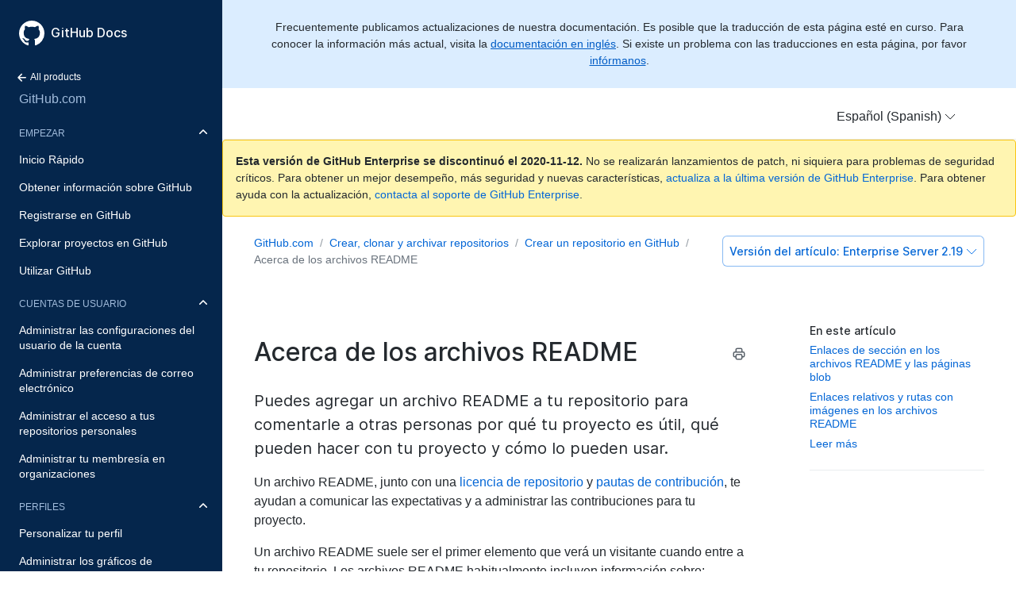

--- FILE ---
content_type: text/html; charset=utf-8
request_url: https://docs.github.com/es/enterprise-server@2.19/github/creating-cloning-and-archiving-repositories/about-readmes
body_size: 20660
content:
<!doctype html>
<html lang="es">
  <head>
  <meta charset="utf-8">
  <title>Acerca de los archivos README - GitHub Docs</title>
  <meta name="viewport" content="width=device-width, initial-scale=1">
  <meta name="google-site-verification" content="OgdQc0GZfjDI52wDv1bkMT-SLpBUo_h5nn9mI9L22xQ">
  <meta name="google-site-verification" content="c1kuD-K2HIVF635lypcsWPoD4kilo5-jA_wBFyT4uMY">

  <!-- localized data needed by client-side JS  -->
  <meta name="site.data.ui.search.placeholder" content="Busca temas, productos...">
  <!-- end localized data -->

  
    <meta name="description" content="Puedes agregar un archivo README a tu repositorio para comentarle a otras personas por qué tu proyecto es útil, qué pueden hacer con tu proyecto y cómo lo pueden usar.">
  

  <!-- hreflangs -->
  
    <link rel="alternate" hreflang="en" href="https://docs.github.com/en/enterprise-server@2.19/github/creating-cloning-and-archiving-repositories/about-readmes">
  
    <link rel="alternate" hreflang="zh-Hans" href="https://docs.github.com/cn/enterprise-server@2.19/github/creating-cloning-and-archiving-repositories/about-readmes">
  
    <link rel="alternate" hreflang="ja" href="https://docs.github.com/ja/enterprise-server@2.19/github/creating-cloning-and-archiving-repositories/about-readmes">
  
    <link rel="alternate" hreflang="es" href="https://docs.github.com/es/enterprise-server@2.19/github/creating-cloning-and-archiving-repositories/about-readmes">
  
    <link rel="alternate" hreflang="pt" href="https://docs.github.com/pt/enterprise-server@2.19/github/creating-cloning-and-archiving-repositories/about-readmes">
  
    <link rel="alternate" hreflang="de" href="https://docs.github.com/de/enterprise-server@2.19/github/creating-cloning-and-archiving-repositories/about-readmes">
  

  <link rel="stylesheet" href="/enterprise/2.19/dist/index.css">
  <link rel="alternate icon" type="image/png" href="/enterprise/2.19/assets/images/site/favicon.png">
  <link rel="icon" type="image/svg+xml" href="/enterprise/2.19/assets/images/site/favicon.svg">
</head>


  <body class="d-lg-flex">
    <!-- product > category > maptopic > article -->
<div class="sidebar d-none d-lg-block">

  <div class="d-flex flex-items-center p-4 position-sticky top-0 sidebar-background-color" style="z-index: 3;" id="github-logo">
    <a href="/es" class="text-white" aria-hidden="true">
      <svg version="1.1" width="32" height="32" viewBox="0 0 16 16" class="octicon octicon-mark-github" aria-hidden="true"><path fill-rule="evenodd" d="M8 0C3.58 0 0 3.58 0 8c0 3.54 2.29 6.53 5.47 7.59.4.07.55-.17.55-.38 0-.19-.01-.82-.01-1.49-2.01.37-2.53-.49-2.69-.94-.09-.23-.48-.94-.82-1.13-.28-.15-.68-.52-.01-.53.63-.01 1.08.58 1.23.82.72 1.21 1.87.87 2.33.66.07-.52.28-.87.51-1.07-1.78-.2-3.64-.89-3.64-3.95 0-.87.31-1.59.82-2.15-.08-.2-.36-1.02.08-2.12 0 0 .67-.21 2.2.82.64-.18 1.32-.27 2-.27.68 0 1.36.09 2 .27 1.53-1.04 2.2-.82 2.2-.82.44 1.1.16 1.92.08 2.12.51.56.82 1.27.82 2.15 0 3.07-1.87 3.75-3.65 3.95.29.25.54.73.54 1.48 0 1.07-.01 1.93-.01 2.2 0 .21.15.46.55.38A8.013 8.013 0 0016 8c0-4.42-3.58-8-8-8z"/></svg>
    </a>
    <a href="/es" class="h4-mktg text-white no-underline no-wrap pl-2 flex-auto">GitHub Docs</a>
  </div>

    
    <ul class="sidebar-products">
      <!--
  Styling note:

  Categories, Maptopics, and Articles list items get a class of `active` when they correspond to content
  hierarchy of the current page. If an item's URL is also the same as the current URL, the item
  also gets an `is-current-page` class.
 -->



<li title="Home">
  <a href="/es" class="f6 pl-4 pr-5 ml-n1 pb-1">
    <svg xmlns="http://www.w3.org/2000/svg" class="octicon" viewBox="0 0 16 16" width="16" height="16">  <path fill-rule="evenodd" clip-rule="evenodd" d="M7.78033 12.5303C7.48744 12.8232 7.01256 12.8232 6.71967 12.5303L2.46967 8.28033C2.17678 7.98744 2.17678 7.51256 2.46967 7.21967L6.71967 2.96967C7.01256 2.67678 7.48744 2.67678 7.78033 2.96967C8.07322 3.26256 8.07322 3.73744 7.78033 4.03033L4.81066 7L12.25 7C12.6642 7 13 7.33579 13 7.75C13 8.16421 12.6642 8.5 12.25 8.5L4.81066 8.5L7.78033 11.4697C8.07322 11.7626 8.07322 12.2374 7.78033 12.5303Z"/></svg>
    All products
  </a>
</li>


<li title="GitHub.com" class="sidebar-product mb-2">
  <a href="/es/free-pro-team@latest/github" class="pl-4 pr-5 pb-1 f4">GitHub.com</a>
</li>
<ul class="sidebar-categories list-style-none">
  
  

  <li class="sidebar-category py-1 ">
    
    <details class="dropdown-withArrow details details-reset" open>
      <summary>
        <div class="d-flex flex-justify-between">
          <a href="/es/enterprise-server@2.19/github/getting-started-with-github" class="pl-4 pr-2 py-2 f6 text-uppercase d-block flex-auto mr-3">Empezar</a>
          <svg xmlns="http://www.w3.org/2000/svg" class="octicon flex-shrink-0 arrow mr-3" style="margin-top:7px" viewBox="0 0 16 16" width="16" height="16"> <path fill-rule="evenodd" clip-rule="evenodd" d="M12.7803 6.21967C13.0732 6.51256 13.0732 6.98744 12.7803 7.28033L8.53033 11.5303C8.23744 11.8232 7.76256 11.8232 7.46967 11.5303L3.21967 7.28033C2.92678 6.98744 2.92678 6.51256 3.21967 6.21967C3.51256 5.92678 3.98744 5.92678 4.28033 6.21967L8 9.93934L11.7197 6.21967C12.0126 5.92678 12.4874 5.92678 12.7803 6.21967Z"/></svg>
        </div>
      </summary>
    
      <!-- some categories have maptopics with child articles -->
      
      <ul class="sidebar-topics list-style-none position-relative">
        
          
            

            <li class="sidebar-maptopic ">
              <a href="/es/enterprise-server@2.19/github/getting-started-with-github/quickstart" class="pl-4 pr-5 py-2">Inicio Rápido</a>
              <ul class="sidebar-articles my-2">
                
                

                <li class="sidebar-article ">
                  <a href="/es/enterprise-server@2.19/github/getting-started-with-github/set-up-git" class="pl-6 pr-5 py-1">Configurar Git</a>
                </li>
                
                

                <li class="sidebar-article ">
                  <a href="/es/enterprise-server@2.19/github/getting-started-with-github/create-a-repo" class="pl-6 pr-5 py-1">Crear un repositorio</a>
                </li>
                
                

                <li class="sidebar-article ">
                  <a href="/es/enterprise-server@2.19/github/getting-started-with-github/fork-a-repo" class="pl-6 pr-5 py-1">Bifurcar un repositorio</a>
                </li>
                
                

                <li class="sidebar-article ">
                  <a href="/es/enterprise-server@2.19/github/getting-started-with-github/be-social" class="pl-6 pr-5 py-1 pb-2">Ser social</a>
                </li>
                
              </ul>
            </li>
          
        
          
            

            <li class="sidebar-maptopic ">
              <a href="/es/enterprise-server@2.19/github/getting-started-with-github/learning-about-github" class="pl-4 pr-5 py-2">Obtener información sobre GitHub</a>
              <ul class="sidebar-articles my-2">
                
                

                <li class="sidebar-article ">
                  <a href="/es/enterprise-server@2.19/github/getting-started-with-github/githubs-products" class="pl-6 pr-5 py-1">Productos de GitHub</a>
                </li>
                
                

                <li class="sidebar-article ">
                  <a href="/es/enterprise-server@2.19/github/getting-started-with-github/types-of-github-accounts" class="pl-6 pr-5 py-1">Tipos de cuentas de GitHub</a>
                </li>
                
                

                <li class="sidebar-article ">
                  <a href="/es/enterprise-server@2.19/github/getting-started-with-github/github-desktop" class="pl-6 pr-5 py-1">GitHub Desktop</a>
                </li>
                
                

                <li class="sidebar-article ">
                  <a href="/es/enterprise-server@2.19/github/getting-started-with-github/access-permissions-on-github" class="pl-6 pr-5 py-1">Permisos de acceso en GitHub</a>
                </li>
                
                

                <li class="sidebar-article ">
                  <a href="/es/enterprise-server@2.19/github/getting-started-with-github/github-glossary" class="pl-6 pr-5 py-1">Glosario de GitHub</a>
                </li>
                
                

                <li class="sidebar-article ">
                  <a href="/es/enterprise-server@2.19/github/getting-started-with-github/git-cheatsheet" class="pl-6 pr-5 py-1">Hoja introductoria de Git</a>
                </li>
                
                

                <li class="sidebar-article ">
                  <a href="/es/enterprise-server@2.19/github/getting-started-with-github/git-and-github-learning-resources" class="pl-6 pr-5 py-1 pb-2">Recursos de aprendizaje de Git y GitHub</a>
                </li>
                
              </ul>
            </li>
          
        
          
            

            <li class="sidebar-maptopic ">
              <a href="/es/enterprise-server@2.19/github/getting-started-with-github/signing-up-for-github" class="pl-4 pr-5 py-2">Registrarse en GitHub</a>
              <ul class="sidebar-articles my-2">
                
                

                <li class="sidebar-article ">
                  <a href="/es/enterprise-server@2.19/github/getting-started-with-github/setting-up-a-trial-of-github-enterprise-cloud" class="pl-6 pr-5 py-1">Configurar una prueba de la nube de GitHub Enterprise</a>
                </li>
                
                

                <li class="sidebar-article ">
                  <a href="/es/enterprise-server@2.19/github/getting-started-with-github/setting-up-a-trial-of-github-enterprise-server" class="pl-6 pr-5 py-1 pb-2">Configurar una prueba del servidor de GitHub Enterprise</a>
                </li>
                
              </ul>
            </li>
          
        
          
            

            <li class="sidebar-maptopic ">
              <a href="/es/enterprise-server@2.19/github/getting-started-with-github/exploring-projects-on-github" class="pl-4 pr-5 py-2">Explorar proyectos en GitHub</a>
              <ul class="sidebar-articles my-2">
                
                

                <li class="sidebar-article ">
                  <a href="/es/enterprise-server@2.19/github/getting-started-with-github/saving-repositories-with-stars" class="pl-6 pr-5 py-1">Guardar repositorios con estrellas</a>
                </li>
                
                

                <li class="sidebar-article ">
                  <a href="/es/enterprise-server@2.19/github/getting-started-with-github/following-people" class="pl-6 pr-5 py-1 pb-2">Seguir a personas</a>
                </li>
                
              </ul>
            </li>
          
        
          
            

            <li class="sidebar-maptopic ">
              <a href="/es/enterprise-server@2.19/github/getting-started-with-github/using-github" class="pl-4 pr-5 py-2">Utilizar GitHub</a>
              <ul class="sidebar-articles my-2">
                
                

                <li class="sidebar-article ">
                  <a href="/es/enterprise-server@2.19/github/getting-started-with-github/supported-browsers" class="pl-6 pr-5 py-1">Navegadores compatibles</a>
                </li>
                
                

                <li class="sidebar-article ">
                  <a href="/es/enterprise-server@2.19/github/getting-started-with-github/keyboard-shortcuts" class="pl-6 pr-5 py-1 pb-2">Atajos del teclado</a>
                </li>
                
              </ul>
            </li>
          
        
      </ul>
      <!-- some categories have no maptopics, only articles -->
      
    </details>
  </li>
  
  

  <li class="sidebar-category py-1 ">
    
    <details class="dropdown-withArrow details details-reset" open>
      <summary>
        <div class="d-flex flex-justify-between">
          <a href="/es/enterprise-server@2.19/github/setting-up-and-managing-your-github-user-account" class="pl-4 pr-2 py-2 f6 text-uppercase d-block flex-auto mr-3">Cuentas de usuario</a>
          <svg xmlns="http://www.w3.org/2000/svg" class="octicon flex-shrink-0 arrow mr-3" style="margin-top:7px" viewBox="0 0 16 16" width="16" height="16"> <path fill-rule="evenodd" clip-rule="evenodd" d="M12.7803 6.21967C13.0732 6.51256 13.0732 6.98744 12.7803 7.28033L8.53033 11.5303C8.23744 11.8232 7.76256 11.8232 7.46967 11.5303L3.21967 7.28033C2.92678 6.98744 2.92678 6.51256 3.21967 6.21967C3.51256 5.92678 3.98744 5.92678 4.28033 6.21967L8 9.93934L11.7197 6.21967C12.0126 5.92678 12.4874 5.92678 12.7803 6.21967Z"/></svg>
        </div>
      </summary>
    
      <!-- some categories have maptopics with child articles -->
      
      <ul class="sidebar-topics list-style-none position-relative">
        
          
            

            <li class="sidebar-maptopic ">
              <a href="/es/enterprise-server@2.19/github/setting-up-and-managing-your-github-user-account/managing-user-account-settings" class="pl-4 pr-5 py-2">Administrar las configuraciones del usuario de la cuenta</a>
              <ul class="sidebar-articles my-2">
                
                

                <li class="sidebar-article ">
                  <a href="/es/enterprise-server@2.19/github/setting-up-and-managing-your-github-user-account/about-your-personal-dashboard" class="pl-6 pr-5 py-1">Acerca de tu tablero personal</a>
                </li>
                
                

                <li class="sidebar-article ">
                  <a href="/es/enterprise-server@2.19/github/setting-up-and-managing-your-github-user-account/changing-your-github-username" class="pl-6 pr-5 py-1">Changing your GitHub username</a>
                </li>
                
                

                <li class="sidebar-article ">
                  <a href="/es/enterprise-server@2.19/github/setting-up-and-managing-your-github-user-account/converting-a-user-into-an-organization" class="pl-6 pr-5 py-1">Convertir un usuario en una organización</a>
                </li>
                
                

                <li class="sidebar-article ">
                  <a href="/es/enterprise-server@2.19/github/setting-up-and-managing-your-github-user-account/deleting-your-user-account" class="pl-6 pr-5 py-1">Eliminar tu cuenta de usuario</a>
                </li>
                
                

                <li class="sidebar-article ">
                  <a href="/es/enterprise-server@2.19/github/setting-up-and-managing-your-github-user-account/permission-levels-for-a-user-account-repository" class="pl-6 pr-5 py-1">Permission levels for a user account repository</a>
                </li>
                
                

                <li class="sidebar-article ">
                  <a href="/es/enterprise-server@2.19/github/setting-up-and-managing-your-github-user-account/permission-levels-for-user-owned-project-boards" class="pl-6 pr-5 py-1">Niveles de permiso para tableros de proyecto propiedad del usuario</a>
                </li>
                
                

                <li class="sidebar-article ">
                  <a href="/es/enterprise-server@2.19/github/setting-up-and-managing-your-github-user-account/managing-access-to-your-user-accounts-project-boards" class="pl-6 pr-5 py-1">Administrar el acceso a los tableros de proyecto de tu cuenta de usuario</a>
                </li>
                
                

                <li class="sidebar-article ">
                  <a href="/es/enterprise-server@2.19/github/setting-up-and-managing-your-github-user-account/integrating-jira-with-your-personal-projects" class="pl-6 pr-5 py-1 pb-2">Integrar Jira con tus proyectos personales</a>
                </li>
                
              </ul>
            </li>
          
        
          
            

            <li class="sidebar-maptopic ">
              <a href="/es/enterprise-server@2.19/github/setting-up-and-managing-your-github-user-account/managing-email-preferences" class="pl-4 pr-5 py-2">Administrar preferencias de correo electrónico</a>
              <ul class="sidebar-articles my-2">
                
                

                <li class="sidebar-article ">
                  <a href="/es/enterprise-server@2.19/github/setting-up-and-managing-your-github-user-account/adding-an-email-address-to-your-github-account" class="pl-6 pr-5 py-1">Agregar una dirección de correo electrónico a tu cuenta de GitHub</a>
                </li>
                
                

                <li class="sidebar-article ">
                  <a href="/es/enterprise-server@2.19/github/setting-up-and-managing-your-github-user-account/changing-your-primary-email-address" class="pl-6 pr-5 py-1">Cambiar tu dirección principal de correo electrónico</a>
                </li>
                
                

                <li class="sidebar-article ">
                  <a href="/es/enterprise-server@2.19/github/setting-up-and-managing-your-github-user-account/setting-a-backup-email-address" class="pl-6 pr-5 py-1">Configurar una dirección de correo electrónico de respaldo</a>
                </li>
                
                

                <li class="sidebar-article ">
                  <a href="/es/enterprise-server@2.19/github/setting-up-and-managing-your-github-user-account/setting-your-commit-email-address" class="pl-6 pr-5 py-1">Configurar tu dirección de correo electrónico de confirmación</a>
                </li>
                
                

                <li class="sidebar-article ">
                  <a href="/es/enterprise-server@2.19/github/setting-up-and-managing-your-github-user-account/remembering-your-github-username-or-email" class="pl-6 pr-5 py-1 pb-2">Recordar tu nombre de usuario o correo electrónico de GitHub</a>
                </li>
                
              </ul>
            </li>
          
        
          
            

            <li class="sidebar-maptopic ">
              <a href="/es/enterprise-server@2.19/github/setting-up-and-managing-your-github-user-account/managing-access-to-your-personal-repositories" class="pl-4 pr-5 py-2">Administrar el acceso a tus repositorios personales</a>
              <ul class="sidebar-articles my-2">
                
                

                <li class="sidebar-article ">
                  <a href="/es/enterprise-server@2.19/github/setting-up-and-managing-your-github-user-account/inviting-collaborators-to-a-personal-repository" class="pl-6 pr-5 py-1">Invitar colaboradores a un repositorio personal</a>
                </li>
                
                

                <li class="sidebar-article ">
                  <a href="/es/enterprise-server@2.19/github/setting-up-and-managing-your-github-user-account/removing-a-collaborator-from-a-personal-repository" class="pl-6 pr-5 py-1">Eliminar un colaborador de un repositorio personal</a>
                </li>
                
                

                <li class="sidebar-article ">
                  <a href="/es/enterprise-server@2.19/github/setting-up-and-managing-your-github-user-account/removing-yourself-from-a-collaborators-repository" class="pl-6 pr-5 py-1 pb-2">Eliminarte del repositorio de un colaborador</a>
                </li>
                
              </ul>
            </li>
          
        
          
            

            <li class="sidebar-maptopic ">
              <a href="/es/enterprise-server@2.19/github/setting-up-and-managing-your-github-user-account/managing-your-membership-in-organizations" class="pl-4 pr-5 py-2">Administrar tu membresía en organizaciones</a>
              <ul class="sidebar-articles my-2">
                
                

                <li class="sidebar-article ">
                  <a href="/es/enterprise-server@2.19/github/setting-up-and-managing-your-github-user-account/about-organization-membership" class="pl-6 pr-5 py-1">Acerca de la membresía de una organización</a>
                </li>
                
                

                <li class="sidebar-article ">
                  <a href="/es/enterprise-server@2.19/github/setting-up-and-managing-your-github-user-account/accessing-an-organization" class="pl-6 pr-5 py-1">Acceder a una organización</a>
                </li>
                
                

                <li class="sidebar-article ">
                  <a href="/es/enterprise-server@2.19/github/setting-up-and-managing-your-github-user-account/viewing-peoples-roles-in-an-organization" class="pl-6 pr-5 py-1">Ver los roles de las personas en una organización</a>
                </li>
                
                

                <li class="sidebar-article ">
                  <a href="/es/enterprise-server@2.19/github/setting-up-and-managing-your-github-user-account/publicizing-or-hiding-organization-membership" class="pl-6 pr-5 py-1">Divulgar u ocultar membresía de la organización</a>
                </li>
                
                

                <li class="sidebar-article ">
                  <a href="/es/enterprise-server@2.19/github/setting-up-and-managing-your-github-user-account/removing-yourself-from-an-organization" class="pl-6 pr-5 py-1 pb-2">Eliminarte de una organización</a>
                </li>
                
              </ul>
            </li>
          
        
      </ul>
      <!-- some categories have no maptopics, only articles -->
      
    </details>
  </li>
  
  

  <li class="sidebar-category py-1 ">
    
    <details class="dropdown-withArrow details details-reset" open>
      <summary>
        <div class="d-flex flex-justify-between">
          <a href="/es/enterprise-server@2.19/github/setting-up-and-managing-your-github-profile" class="pl-4 pr-2 py-2 f6 text-uppercase d-block flex-auto mr-3">Perfiles</a>
          <svg xmlns="http://www.w3.org/2000/svg" class="octicon flex-shrink-0 arrow mr-3" style="margin-top:7px" viewBox="0 0 16 16" width="16" height="16"> <path fill-rule="evenodd" clip-rule="evenodd" d="M12.7803 6.21967C13.0732 6.51256 13.0732 6.98744 12.7803 7.28033L8.53033 11.5303C8.23744 11.8232 7.76256 11.8232 7.46967 11.5303L3.21967 7.28033C2.92678 6.98744 2.92678 6.51256 3.21967 6.21967C3.51256 5.92678 3.98744 5.92678 4.28033 6.21967L8 9.93934L11.7197 6.21967C12.0126 5.92678 12.4874 5.92678 12.7803 6.21967Z"/></svg>
        </div>
      </summary>
    
      <!-- some categories have maptopics with child articles -->
      
      <ul class="sidebar-topics list-style-none position-relative">
        
          
            

            <li class="sidebar-maptopic ">
              <a href="/es/enterprise-server@2.19/github/setting-up-and-managing-your-github-profile/customizing-your-profile" class="pl-4 pr-5 py-2">Personalizar tu perfil</a>
              <ul class="sidebar-articles my-2">
                
                

                <li class="sidebar-article ">
                  <a href="/es/enterprise-server@2.19/github/setting-up-and-managing-your-github-profile/about-your-profile" class="pl-6 pr-5 py-1">Acerca de tu perfil</a>
                </li>
                
                

                <li class="sidebar-article ">
                  <a href="/es/enterprise-server@2.19/github/setting-up-and-managing-your-github-profile/about-your-organizations-profile" class="pl-6 pr-5 py-1">Acerca del perfil de tu organización</a>
                </li>
                
                

                <li class="sidebar-article ">
                  <a href="/es/enterprise-server@2.19/github/setting-up-and-managing-your-github-profile/personalizing-your-profile" class="pl-6 pr-5 py-1">Personalizar tu perfil</a>
                </li>
                
                

                <li class="sidebar-article ">
                  <a href="/es/enterprise-server@2.19/github/setting-up-and-managing-your-github-profile/pinning-items-to-your-profile" class="pl-6 pr-5 py-1 pb-2">Anclar elementos a tu perfil</a>
                </li>
                
              </ul>
            </li>
          
        
          
            

            <li class="sidebar-maptopic ">
              <a href="/es/enterprise-server@2.19/github/setting-up-and-managing-your-github-profile/managing-contribution-graphs-on-your-profile" class="pl-4 pr-5 py-2">Administrar los gráficos de contribución en tu perfil</a>
              <ul class="sidebar-articles my-2">
                
                

                <li class="sidebar-article ">
                  <a href="/es/enterprise-server@2.19/github/setting-up-and-managing-your-github-profile/viewing-contributions-on-your-profile" class="pl-6 pr-5 py-1">Ver contribuciones en tu perfil</a>
                </li>
                
                

                <li class="sidebar-article ">
                  <a href="/es/enterprise-server@2.19/github/setting-up-and-managing-your-github-profile/showing-an-overview-of-your-activity-on-your-profile" class="pl-6 pr-5 py-1">Mostrar un resumen de tu actividad en tu perfil</a>
                </li>
                
                

                <li class="sidebar-article ">
                  <a href="/es/enterprise-server@2.19/github/setting-up-and-managing-your-github-profile/publicizing-or-hiding-your-private-contributions-on-your-profile" class="pl-6 pr-5 py-1">Divulgar u ocultar tus contribuciones privadas en tu perfil</a>
                </li>
                
                

                <li class="sidebar-article ">
                  <a href="/es/enterprise-server@2.19/github/setting-up-and-managing-your-github-profile/sending-your-github-enterprise-server-contributions-to-your-githubcom-profile" class="pl-6 pr-5 py-1">Enviar tus contribuciones de GitHub Enterprise Server a tu perfil de GitHub.com</a>
                </li>
                
                

                <li class="sidebar-article ">
                  <a href="/es/enterprise-server@2.19/github/setting-up-and-managing-your-github-profile/why-are-my-contributions-not-showing-up-on-my-profile" class="pl-6 pr-5 py-1">¿Por qué mis contribuciones no aparecen en mi perfil?</a>
                </li>
                
                

                <li class="sidebar-article ">
                  <a href="/es/enterprise-server@2.19/github/setting-up-and-managing-your-github-profile/troubleshooting-commits-on-your-timeline" class="pl-6 pr-5 py-1 pb-2">Confirmaciones de solución de problemas en tu cronología</a>
                </li>
                
              </ul>
            </li>
          
        
      </ul>
      <!-- some categories have no maptopics, only articles -->
      
    </details>
  </li>
  
  

  <li class="sidebar-category py-1 ">
    
    <details class="dropdown-withArrow details details-reset">
      <summary>
        <div class="d-flex flex-justify-between">
          <a href="/es/enterprise-server@2.19/github/authenticating-to-github" class="pl-4 pr-2 py-2 f6 text-uppercase d-block flex-auto mr-3">Autenticación</a>
          <svg xmlns="http://www.w3.org/2000/svg" class="octicon flex-shrink-0 arrow mr-3" style="margin-top:7px" viewBox="0 0 16 16" width="16" height="16"> <path fill-rule="evenodd" clip-rule="evenodd" d="M12.7803 6.21967C13.0732 6.51256 13.0732 6.98744 12.7803 7.28033L8.53033 11.5303C8.23744 11.8232 7.76256 11.8232 7.46967 11.5303L3.21967 7.28033C2.92678 6.98744 2.92678 6.51256 3.21967 6.21967C3.51256 5.92678 3.98744 5.92678 4.28033 6.21967L8 9.93934L11.7197 6.21967C12.0126 5.92678 12.4874 5.92678 12.7803 6.21967Z"/></svg>
        </div>
      </summary>
    
      <!-- some categories have maptopics with child articles -->
      
      <ul class="sidebar-topics list-style-none position-relative">
        
          
            

            <li class="sidebar-maptopic ">
              <a href="/es/enterprise-server@2.19/github/authenticating-to-github/keeping-your-account-and-data-secure" class="pl-4 pr-5 py-2">Mantener seguros tu cuenta y tus datos</a>
              <ul class="sidebar-articles my-2">
                
                

                <li class="sidebar-article ">
                  <a href="/es/enterprise-server@2.19/github/authenticating-to-github/about-authentication-to-github" class="pl-6 pr-5 py-1">Acerca de la autenticación en GitHub</a>
                </li>
                
                

                <li class="sidebar-article ">
                  <a href="/es/enterprise-server@2.19/github/authenticating-to-github/creating-a-strong-password" class="pl-6 pr-5 py-1">Crear una contraseña segura</a>
                </li>
                
                

                <li class="sidebar-article ">
                  <a href="/es/enterprise-server@2.19/github/authenticating-to-github/updating-your-github-access-credentials" class="pl-6 pr-5 py-1">Actualizar tus credenciales de acceso de GitHub</a>
                </li>
                
                

                <li class="sidebar-article ">
                  <a href="/es/enterprise-server@2.19/github/authenticating-to-github/creating-a-personal-access-token" class="pl-6 pr-5 py-1">Crear un token de acceso personal</a>
                </li>
                
                

                <li class="sidebar-article ">
                  <a href="/es/enterprise-server@2.19/github/authenticating-to-github/reviewing-your-ssh-keys" class="pl-6 pr-5 py-1">Reviewing your SSH keys</a>
                </li>
                
                

                <li class="sidebar-article ">
                  <a href="/es/enterprise-server@2.19/github/authenticating-to-github/reviewing-your-deploy-keys" class="pl-6 pr-5 py-1">Revisar tus llaves de implementación</a>
                </li>
                
                

                <li class="sidebar-article ">
                  <a href="/es/enterprise-server@2.19/github/authenticating-to-github/authorizing-oauth-apps" class="pl-6 pr-5 py-1">Autorizar aplicaciones OAuth</a>
                </li>
                
                

                <li class="sidebar-article ">
                  <a href="/es/enterprise-server@2.19/github/authenticating-to-github/reviewing-your-authorized-integrations" class="pl-6 pr-5 py-1">Revisar tus integraciones autorizadas</a>
                </li>
                
                

                <li class="sidebar-article ">
                  <a href="/es/enterprise-server@2.19/github/authenticating-to-github/connecting-with-third-party-applications" class="pl-6 pr-5 py-1">Conectar con aplicaciones de terceros</a>
                </li>
                
                

                <li class="sidebar-article ">
                  <a href="/es/enterprise-server@2.19/github/authenticating-to-github/reviewing-your-authorized-applications-oauth" class="pl-6 pr-5 py-1">Revisar tus aplicaciones autorizadas (OAuth)</a>
                </li>
                
                

                <li class="sidebar-article ">
                  <a href="/es/enterprise-server@2.19/github/authenticating-to-github/reviewing-your-security-log" class="pl-6 pr-5 py-1">Reviewing your security log</a>
                </li>
                
                

                <li class="sidebar-article ">
                  <a href="/es/enterprise-server@2.19/github/authenticating-to-github/removing-sensitive-data-from-a-repository" class="pl-6 pr-5 py-1">Eliminar datos confidenciales de un repositorio</a>
                </li>
                
                

                <li class="sidebar-article ">
                  <a href="/es/enterprise-server@2.19/github/authenticating-to-github/sudo-mode" class="pl-6 pr-5 py-1">Modo sudo</a>
                </li>
                
                

                <li class="sidebar-article ">
                  <a href="/es/enterprise-server@2.19/github/authenticating-to-github/preventing-unauthorized-access" class="pl-6 pr-5 py-1 pb-2">Evitar el acceso no autorizado</a>
                </li>
                
              </ul>
            </li>
          
        
          
            

            <li class="sidebar-maptopic ">
              <a href="/es/enterprise-server@2.19/github/authenticating-to-github/securing-your-account-with-two-factor-authentication-2fa" class="pl-4 pr-5 py-2">Asegurar tu cuenta con autenticación de dos factores (2FA)</a>
              <ul class="sidebar-articles my-2">
                
                

                <li class="sidebar-article ">
                  <a href="/es/enterprise-server@2.19/github/authenticating-to-github/about-two-factor-authentication" class="pl-6 pr-5 py-1">Acerca de la autenticación de dos factores</a>
                </li>
                
                

                <li class="sidebar-article ">
                  <a href="/es/enterprise-server@2.19/github/authenticating-to-github/configuring-two-factor-authentication" class="pl-6 pr-5 py-1">Configurar la autenticación de dos factores</a>
                </li>
                
                

                <li class="sidebar-article ">
                  <a href="/es/enterprise-server@2.19/github/authenticating-to-github/configuring-two-factor-authentication-recovery-methods" class="pl-6 pr-5 py-1">Configurar la autenticación de dos factores mediante métodos de recuperación</a>
                </li>
                
                

                <li class="sidebar-article ">
                  <a href="/es/enterprise-server@2.19/github/authenticating-to-github/accessing-github-using-two-factor-authentication" class="pl-6 pr-5 py-1">Acceder a GitHub utilizando la autenticación de dos factores</a>
                </li>
                
                

                <li class="sidebar-article ">
                  <a href="/es/enterprise-server@2.19/github/authenticating-to-github/recovering-your-account-if-you-lose-your-2fa-credentials" class="pl-6 pr-5 py-1">Recuperar tu cuenta si pierdes tus credenciales 2FA</a>
                </li>
                
                

                <li class="sidebar-article ">
                  <a href="/es/enterprise-server@2.19/github/authenticating-to-github/disabling-two-factor-authentication-for-your-personal-account" class="pl-6 pr-5 py-1 pb-2">Inhabilitar la autenticación de dos factores para tu cuenta personal</a>
                </li>
                
              </ul>
            </li>
          
        
          
            

            <li class="sidebar-maptopic ">
              <a href="/es/enterprise-server@2.19/github/authenticating-to-github/connecting-to-github-with-ssh" class="pl-4 pr-5 py-2">Conectar a GitHub con SSH</a>
              <ul class="sidebar-articles my-2">
                
                

                <li class="sidebar-article ">
                  <a href="/es/enterprise-server@2.19/github/authenticating-to-github/about-ssh" class="pl-6 pr-5 py-1">Acerca de SSH</a>
                </li>
                
                

                <li class="sidebar-article ">
                  <a href="/es/enterprise-server@2.19/github/authenticating-to-github/checking-for-existing-ssh-keys" class="pl-6 pr-5 py-1">Comprobar tus claves SSH existentes</a>
                </li>
                
                

                <li class="sidebar-article ">
                  <a href="/es/enterprise-server@2.19/github/authenticating-to-github/generating-a-new-ssh-key-and-adding-it-to-the-ssh-agent" class="pl-6 pr-5 py-1">Generar una nueva clave SSH y agregarla al ssh-agent</a>
                </li>
                
                

                <li class="sidebar-article ">
                  <a href="/es/enterprise-server@2.19/github/authenticating-to-github/adding-a-new-ssh-key-to-your-github-account" class="pl-6 pr-5 py-1">Agregar una clave SSH nueva a tu cuenta de GitHub</a>
                </li>
                
                

                <li class="sidebar-article ">
                  <a href="/es/enterprise-server@2.19/github/authenticating-to-github/testing-your-ssh-connection" class="pl-6 pr-5 py-1">Probar tu conexión SSH</a>
                </li>
                
                

                <li class="sidebar-article ">
                  <a href="/es/enterprise-server@2.19/github/authenticating-to-github/working-with-ssh-key-passphrases" class="pl-6 pr-5 py-1 pb-2">Trabajar con contraseñas de clave SSH</a>
                </li>
                
              </ul>
            </li>
          
        
          
            

            <li class="sidebar-maptopic ">
              <a href="/es/enterprise-server@2.19/github/authenticating-to-github/troubleshooting-ssh" class="pl-4 pr-5 py-2">Solucionar problemas de SSH</a>
              <ul class="sidebar-articles my-2">
                
                

                <li class="sidebar-article ">
                  <a href="/es/enterprise-server@2.19/github/authenticating-to-github/recovering-your-ssh-key-passphrase" class="pl-6 pr-5 py-1">Recuperar tu contraseña de clave SSH</a>
                </li>
                
                

                <li class="sidebar-article ">
                  <a href="/es/enterprise-server@2.19/github/authenticating-to-github/error-permission-denied-publickey" class="pl-6 pr-5 py-1">Error: Permission denied (publickey)</a>
                </li>
                
                

                <li class="sidebar-article ">
                  <a href="/es/enterprise-server@2.19/github/authenticating-to-github/error-bad-file-number" class="pl-6 pr-5 py-1">Error: Número de archivo erróneo</a>
                </li>
                
                

                <li class="sidebar-article ">
                  <a href="/es/enterprise-server@2.19/github/authenticating-to-github/error-key-already-in-use" class="pl-6 pr-5 py-1">Error: La clave ya está en uso</a>
                </li>
                
                

                <li class="sidebar-article ">
                  <a href="/es/enterprise-server@2.19/github/authenticating-to-github/error-permission-to-userrepo-denied-to-other-user" class="pl-6 pr-5 py-1">Error: Permiso de usuario/repo denegado a otro usuario</a>
                </li>
                
                

                <li class="sidebar-article ">
                  <a href="/es/enterprise-server@2.19/github/authenticating-to-github/error-permission-to-userrepo-denied-to-userother-repo" class="pl-6 pr-5 py-1">Error: Permiso de usuario/repo denegado al usuario/otro repo</a>
                </li>
                
                

                <li class="sidebar-article ">
                  <a href="/es/enterprise-server@2.19/github/authenticating-to-github/error-agent-admitted-failure-to-sign" class="pl-6 pr-5 py-1">Error: El agente admitió una falla para registrarse</a>
                </li>
                
                

                <li class="sidebar-article ">
                  <a href="/es/enterprise-server@2.19/github/authenticating-to-github/error-ssh-add-illegal-option----k" class="pl-6 pr-5 py-1">Error: ssh-add: opción ilegal -- K</a>
                </li>
                
                

                <li class="sidebar-article ">
                  <a href="/es/enterprise-server@2.19/github/authenticating-to-github/error-were-doing-an-ssh-key-audit" class="pl-6 pr-5 py-1 pb-2">Error: Estamos haciendo una auditoría de clave SSH</a>
                </li>
                
              </ul>
            </li>
          
        
          
            

            <li class="sidebar-maptopic ">
              <a href="/es/enterprise-server@2.19/github/authenticating-to-github/managing-commit-signature-verification" class="pl-4 pr-5 py-2">Administrar la verificación de firma de confirmación de cambios</a>
              <ul class="sidebar-articles my-2">
                
                

                <li class="sidebar-article ">
                  <a href="/es/enterprise-server@2.19/github/authenticating-to-github/about-commit-signature-verification" class="pl-6 pr-5 py-1">Acerca de la verificación de firma de confirmación</a>
                </li>
                
                

                <li class="sidebar-article ">
                  <a href="/es/enterprise-server@2.19/github/authenticating-to-github/checking-for-existing-gpg-keys" class="pl-6 pr-5 py-1">Comprobar las llaves GPG existentes</a>
                </li>
                
                

                <li class="sidebar-article ">
                  <a href="/es/enterprise-server@2.19/github/authenticating-to-github/generating-a-new-gpg-key" class="pl-6 pr-5 py-1">Generar una llave GPG nueva</a>
                </li>
                
                

                <li class="sidebar-article ">
                  <a href="/es/enterprise-server@2.19/github/authenticating-to-github/adding-a-new-gpg-key-to-your-github-account" class="pl-6 pr-5 py-1">Agregar una llave GPG nueva a tu cuenta de GitHub</a>
                </li>
                
                

                <li class="sidebar-article ">
                  <a href="/es/enterprise-server@2.19/github/authenticating-to-github/telling-git-about-your-signing-key" class="pl-6 pr-5 py-1">Informarle a Git acerca de tu clave de firma</a>
                </li>
                
                

                <li class="sidebar-article ">
                  <a href="/es/enterprise-server@2.19/github/authenticating-to-github/associating-an-email-with-your-gpg-key" class="pl-6 pr-5 py-1">Asociar un correo electrónico con tu llave GPG</a>
                </li>
                
                

                <li class="sidebar-article ">
                  <a href="/es/enterprise-server@2.19/github/authenticating-to-github/signing-commits" class="pl-6 pr-5 py-1">Firmar confirmaciones</a>
                </li>
                
                

                <li class="sidebar-article ">
                  <a href="/es/enterprise-server@2.19/github/authenticating-to-github/signing-tags" class="pl-6 pr-5 py-1 pb-2">Firmar etiquetas</a>
                </li>
                
              </ul>
            </li>
          
        
          
            

            <li class="sidebar-maptopic ">
              <a href="/es/enterprise-server@2.19/github/authenticating-to-github/troubleshooting-commit-signature-verification" class="pl-4 pr-5 py-2">Solucionar problemas de verificación de confirmación de firma</a>
              <ul class="sidebar-articles my-2">
                
                

                <li class="sidebar-article ">
                  <a href="/es/enterprise-server@2.19/github/authenticating-to-github/checking-your-commit-and-tag-signature-verification-status" class="pl-6 pr-5 py-1">Comprobar el estado de verificación de firma de la confirmación y de la etiqueta</a>
                </li>
                
                

                <li class="sidebar-article ">
                  <a href="/es/enterprise-server@2.19/github/authenticating-to-github/updating-an-expired-gpg-key" class="pl-6 pr-5 py-1">Actualizar una llave GPG vencida</a>
                </li>
                
                

                <li class="sidebar-article ">
                  <a href="/es/enterprise-server@2.19/github/authenticating-to-github/using-a-verified-email-address-in-your-gpg-key" class="pl-6 pr-5 py-1 pb-2">Utilizar una dirección de correo electrónico verificada en tu llave GPG</a>
                </li>
                
              </ul>
            </li>
          
        
      </ul>
      <!-- some categories have no maptopics, only articles -->
      
    </details>
  </li>
  
  

  <li class="sidebar-category py-1 ">
    
    <details class="dropdown-withArrow details details-reset">
      <summary>
        <div class="d-flex flex-justify-between">
          <a href="/es/enterprise-server@2.19/github/receiving-notifications-about-activity-on-github" class="pl-4 pr-2 py-2 f6 text-uppercase d-block flex-auto mr-3">Recibir notificaciones acerca de la actividad en GitHub</a>
          <svg xmlns="http://www.w3.org/2000/svg" class="octicon flex-shrink-0 arrow mr-3" style="margin-top:7px" viewBox="0 0 16 16" width="16" height="16"> <path fill-rule="evenodd" clip-rule="evenodd" d="M12.7803 6.21967C13.0732 6.51256 13.0732 6.98744 12.7803 7.28033L8.53033 11.5303C8.23744 11.8232 7.76256 11.8232 7.46967 11.5303L3.21967 7.28033C2.92678 6.98744 2.92678 6.51256 3.21967 6.21967C3.51256 5.92678 3.98744 5.92678 4.28033 6.21967L8 9.93934L11.7197 6.21967C12.0126 5.92678 12.4874 5.92678 12.7803 6.21967Z"/></svg>
        </div>
      </summary>
    
      <!-- some categories have maptopics with child articles -->
      
      <ul class="sidebar-topics list-style-none position-relative">
        
          
            

            <li class="sidebar-maptopic ">
              <a href="/es/enterprise-server@2.19/github/receiving-notifications-about-activity-on-github/getting-started-with-notifications" class="pl-4 pr-5 py-2">Comenzar con las notificaciones</a>
              <ul class="sidebar-articles my-2">
                
                

                <li class="sidebar-article ">
                  <a href="/es/enterprise-server@2.19/github/receiving-notifications-about-activity-on-github/about-notifications" class="pl-6 pr-5 py-1">Acerca de las notificaciones</a>
                </li>
                
                

                <li class="sidebar-article ">
                  <a href="/es/enterprise-server@2.19/github/receiving-notifications-about-activity-on-github/about-web-notifications" class="pl-6 pr-5 py-1">Acerca de las notificaciones web</a>
                </li>
                
                

                <li class="sidebar-article ">
                  <a href="/es/enterprise-server@2.19/github/receiving-notifications-about-activity-on-github/about-email-notifications" class="pl-6 pr-5 py-1">Acerca de las notificaciones por correo electrónico</a>
                </li>
                
                

                <li class="sidebar-article ">
                  <a href="/es/enterprise-server@2.19/github/receiving-notifications-about-activity-on-github/accessing-your-notifications" class="pl-6 pr-5 py-1">Acceder a tus notificaciones</a>
                </li>
                
                

                <li class="sidebar-article ">
                  <a href="/es/enterprise-server@2.19/github/receiving-notifications-about-activity-on-github/choosing-the-delivery-method-for-your-notifications" class="pl-6 pr-5 py-1 pb-2">Elegir el método de entrega para tus notificaciones</a>
                </li>
                
              </ul>
            </li>
          
        
          
            

            <li class="sidebar-maptopic ">
              <a href="/es/enterprise-server@2.19/github/receiving-notifications-about-activity-on-github/managing-your-notifications" class="pl-4 pr-5 py-2">Administrar tus notificaciones</a>
              <ul class="sidebar-articles my-2">
                
                

                <li class="sidebar-article ">
                  <a href="/es/enterprise-server@2.19/github/receiving-notifications-about-activity-on-github/marking-notifications-as-read" class="pl-6 pr-5 py-1">Marcar notificaciones como leídas</a>
                </li>
                
                

                <li class="sidebar-article ">
                  <a href="/es/enterprise-server@2.19/github/receiving-notifications-about-activity-on-github/saving-notifications-for-later" class="pl-6 pr-5 py-1">Guardar notificaciones para más tarde</a>
                </li>
                
                

                <li class="sidebar-article ">
                  <a href="/es/enterprise-server@2.19/github/receiving-notifications-about-activity-on-github/subscribing-to-and-unsubscribing-from-notifications" class="pl-6 pr-5 py-1">Suscribirse y cancelar las suscripciones de las notificaciones</a>
                </li>
                
                

                <li class="sidebar-article ">
                  <a href="/es/enterprise-server@2.19/github/receiving-notifications-about-activity-on-github/listing-the-issues-and-pull-requests-youre-subscribed-to" class="pl-6 pr-5 py-1">Detallar las propuestas y las solicitudes de extracción a las que estás suscrito</a>
                </li>
                
                

                <li class="sidebar-article ">
                  <a href="/es/enterprise-server@2.19/github/receiving-notifications-about-activity-on-github/watching-and-unwatching-repositories" class="pl-6 pr-5 py-1">Ver y dejar de ver repositorios</a>
                </li>
                
                

                <li class="sidebar-article ">
                  <a href="/es/enterprise-server@2.19/github/receiving-notifications-about-activity-on-github/watching-and-unwatching-releases-for-a-repository" class="pl-6 pr-5 py-1">Ver y dejar de ver los lanzamientos de un repositorio</a>
                </li>
                
                

                <li class="sidebar-article ">
                  <a href="/es/enterprise-server@2.19/github/receiving-notifications-about-activity-on-github/watching-and-unwatching-team-discussions" class="pl-6 pr-5 py-1">Ver y dejar de ver debates de equipo</a>
                </li>
                
                

                <li class="sidebar-article ">
                  <a href="/es/enterprise-server@2.19/github/receiving-notifications-about-activity-on-github/listing-the-repositories-youre-watching" class="pl-6 pr-5 py-1 pb-2">Detallar los repositorios que estás observando</a>
                </li>
                
              </ul>
            </li>
          
        
      </ul>
      <!-- some categories have no maptopics, only articles -->
      
    </details>
  </li>
  
  

  <li class="sidebar-category py-1 ">
    
    <details class="dropdown-withArrow details details-reset">
      <summary>
        <div class="d-flex flex-justify-between">
          <a href="/es/enterprise-server@2.19/github/setting-up-and-managing-organizations-and-teams" class="pl-4 pr-2 py-2 f6 text-uppercase d-block flex-auto mr-3">Organizaciones y equipos</a>
          <svg xmlns="http://www.w3.org/2000/svg" class="octicon flex-shrink-0 arrow mr-3" style="margin-top:7px" viewBox="0 0 16 16" width="16" height="16"> <path fill-rule="evenodd" clip-rule="evenodd" d="M12.7803 6.21967C13.0732 6.51256 13.0732 6.98744 12.7803 7.28033L8.53033 11.5303C8.23744 11.8232 7.76256 11.8232 7.46967 11.5303L3.21967 7.28033C2.92678 6.98744 2.92678 6.51256 3.21967 6.21967C3.51256 5.92678 3.98744 5.92678 4.28033 6.21967L8 9.93934L11.7197 6.21967C12.0126 5.92678 12.4874 5.92678 12.7803 6.21967Z"/></svg>
        </div>
      </summary>
    
      <!-- some categories have maptopics with child articles -->
      
      <ul class="sidebar-topics list-style-none position-relative">
        
          
            

            <li class="sidebar-maptopic ">
              <a href="/es/enterprise-server@2.19/github/setting-up-and-managing-organizations-and-teams/collaborating-with-groups-in-organizations" class="pl-4 pr-5 py-2">Colaborar con grupos en organizaciones</a>
              <ul class="sidebar-articles my-2">
                
                

                <li class="sidebar-article ">
                  <a href="/es/enterprise-server@2.19/github/setting-up-and-managing-organizations-and-teams/about-organizations" class="pl-6 pr-5 py-1">Acerca de las organizaciones</a>
                </li>
                
                

                <li class="sidebar-article ">
                  <a href="/es/enterprise-server@2.19/github/setting-up-and-managing-organizations-and-teams/about-your-organization-dashboard" class="pl-6 pr-5 py-1">Acerca del tablero de tu organización</a>
                </li>
                
                

                <li class="sidebar-article ">
                  <a href="/es/enterprise-server@2.19/github/setting-up-and-managing-organizations-and-teams/creating-a-new-organization-from-scratch" class="pl-6 pr-5 py-1">Crear una organización nueva desde cero</a>
                </li>
                
                

                <li class="sidebar-article ">
                  <a href="/es/enterprise-server@2.19/github/setting-up-and-managing-organizations-and-teams/accessing-your-organizations-settings" class="pl-6 pr-5 py-1">Acceder a los parámetros de tu organización</a>
                </li>
                
                

                <li class="sidebar-article ">
                  <a href="/es/enterprise-server@2.19/github/setting-up-and-managing-organizations-and-teams/about-your-organizations-news-feed" class="pl-6 pr-5 py-1 pb-2">Acerca de las noticias de tu organización</a>
                </li>
                
              </ul>
            </li>
          
        
          
            

            <li class="sidebar-maptopic ">
              <a href="/es/enterprise-server@2.19/github/setting-up-and-managing-organizations-and-teams/managing-membership-in-your-organization" class="pl-4 pr-5 py-2">Administrar la membresía en tu organización</a>
              <ul class="sidebar-articles my-2">
                
                

                <li class="sidebar-article ">
                  <a href="/es/enterprise-server@2.19/github/setting-up-and-managing-organizations-and-teams/adding-people-to-your-organization" class="pl-6 pr-5 py-1">Agregar personas a tu organización</a>
                </li>
                
                

                <li class="sidebar-article ">
                  <a href="/es/enterprise-server@2.19/github/setting-up-and-managing-organizations-and-teams/removing-a-member-from-your-organization" class="pl-6 pr-5 py-1">Eliminar a un miembro de tu organización</a>
                </li>
                
                

                <li class="sidebar-article ">
                  <a href="/es/enterprise-server@2.19/github/setting-up-and-managing-organizations-and-teams/reinstating-a-former-member-of-your-organization" class="pl-6 pr-5 py-1 pb-2">Reinstalar un miembro antiguo de tu organización</a>
                </li>
                
              </ul>
            </li>
          
        
          
            

            <li class="sidebar-maptopic ">
              <a href="/es/enterprise-server@2.19/github/setting-up-and-managing-organizations-and-teams/managing-peoples-access-to-your-organization-with-roles" class="pl-4 pr-5 py-2">Administrar el acceso de las personas a tu organización con roles</a>
              <ul class="sidebar-articles my-2">
                
                

                <li class="sidebar-article ">
                  <a href="/es/enterprise-server@2.19/github/setting-up-and-managing-organizations-and-teams/permission-levels-for-an-organization" class="pl-6 pr-5 py-1">Niveles de permiso para una organización</a>
                </li>
                
                

                <li class="sidebar-article ">
                  <a href="/es/enterprise-server@2.19/github/setting-up-and-managing-organizations-and-teams/maintaining-ownership-continuity-for-your-organization" class="pl-6 pr-5 py-1">Mantener la continuidad de propiedad para tu organización</a>
                </li>
                
                

                <li class="sidebar-article ">
                  <a href="/es/enterprise-server@2.19/github/setting-up-and-managing-organizations-and-teams/giving-team-maintainer-permissions-to-an-organization-member" class="pl-6 pr-5 py-1 pb-2">Otorgar permisos de "mantenedor del equipo" a un miembro de la organización</a>
                </li>
                
              </ul>
            </li>
          
        
          
            

            <li class="sidebar-maptopic ">
              <a href="/es/enterprise-server@2.19/github/setting-up-and-managing-organizations-and-teams/organizing-members-into-teams" class="pl-4 pr-5 py-2">Organizar miembros en un equipo</a>
              <ul class="sidebar-articles my-2">
                
                

                <li class="sidebar-article ">
                  <a href="/es/enterprise-server@2.19/github/setting-up-and-managing-organizations-and-teams/about-teams" class="pl-6 pr-5 py-1">Acerca de los equipos</a>
                </li>
                
                

                <li class="sidebar-article ">
                  <a href="/es/enterprise-server@2.19/github/setting-up-and-managing-organizations-and-teams/creating-a-team" class="pl-6 pr-5 py-1">Crear un equipo</a>
                </li>
                
                

                <li class="sidebar-article ">
                  <a href="/es/enterprise-server@2.19/github/setting-up-and-managing-organizations-and-teams/setting-your-teams-profile-picture" class="pl-6 pr-5 py-1">Configurar la imagen de perfil de tu equipo</a>
                </li>
                
                

                <li class="sidebar-article ">
                  <a href="/es/enterprise-server@2.19/github/setting-up-and-managing-organizations-and-teams/adding-organization-members-to-a-team" class="pl-6 pr-5 py-1">Adding organization members to a team</a>
                </li>
                
                

                <li class="sidebar-article ">
                  <a href="/es/enterprise-server@2.19/github/setting-up-and-managing-organizations-and-teams/renaming-a-team" class="pl-6 pr-5 py-1">Renombrar un equipo</a>
                </li>
                
                

                <li class="sidebar-article ">
                  <a href="/es/enterprise-server@2.19/github/setting-up-and-managing-organizations-and-teams/changing-team-visibility" class="pl-6 pr-5 py-1">Cambiar la visibilidad del equipo</a>
                </li>
                
                

                <li class="sidebar-article ">
                  <a href="/es/enterprise-server@2.19/github/setting-up-and-managing-organizations-and-teams/moving-a-team-in-your-organizations-hierarchy" class="pl-6 pr-5 py-1">Mover un equipo en la jerarquía de tu organización</a>
                </li>
                
                

                <li class="sidebar-article ">
                  <a href="/es/enterprise-server@2.19/github/setting-up-and-managing-organizations-and-teams/requesting-to-add-a-child-team" class="pl-6 pr-5 py-1">Solicitar agregar un equipo hijo</a>
                </li>
                
                

                <li class="sidebar-article ">
                  <a href="/es/enterprise-server@2.19/github/setting-up-and-managing-organizations-and-teams/requesting-to-add-or-change-a-parent-team" class="pl-6 pr-5 py-1">Solicitar agregar o modificar un equipo padre</a>
                </li>
                
                

                <li class="sidebar-article ">
                  <a href="/es/enterprise-server@2.19/github/setting-up-and-managing-organizations-and-teams/removing-organization-members-from-a-team" class="pl-6 pr-5 py-1">Eliminar de un equipo a miembros de la organización</a>
                </li>
                
                

                <li class="sidebar-article ">
                  <a href="/es/enterprise-server@2.19/github/setting-up-and-managing-organizations-and-teams/disabling-team-discussions-for-your-organization" class="pl-6 pr-5 py-1">Inhabilitar los debates de equipo para tu organización</a>
                </li>
                
                

                <li class="sidebar-article ">
                  <a href="/es/enterprise-server@2.19/github/setting-up-and-managing-organizations-and-teams/deleting-a-team" class="pl-6 pr-5 py-1 pb-2">Eliminar un equipo</a>
                </li>
                
              </ul>
            </li>
          
        
          
            

            <li class="sidebar-maptopic ">
              <a href="/es/enterprise-server@2.19/github/setting-up-and-managing-organizations-and-teams/managing-access-to-your-organizations-repositories" class="pl-4 pr-5 py-2">Administrar el acceso a los repositorios de tu organización</a>
              <ul class="sidebar-articles my-2">
                
                

                <li class="sidebar-article ">
                  <a href="/es/enterprise-server@2.19/github/setting-up-and-managing-organizations-and-teams/repository-permission-levels-for-an-organization" class="pl-6 pr-5 py-1">Niveles de permiso del repositorio para una organización</a>
                </li>
                
                

                <li class="sidebar-article ">
                  <a href="/es/enterprise-server@2.19/github/setting-up-and-managing-organizations-and-teams/setting-base-permissions-for-an-organization" class="pl-6 pr-5 py-1">Configurar los permisos base para una organización</a>
                </li>
                
                

                <li class="sidebar-article ">
                  <a href="/es/enterprise-server@2.19/github/setting-up-and-managing-organizations-and-teams/viewing-people-with-access-to-your-repository" class="pl-6 pr-5 py-1">Ver personas con acceso a tu repositorio</a>
                </li>
                
                

                <li class="sidebar-article ">
                  <a href="/es/enterprise-server@2.19/github/setting-up-and-managing-organizations-and-teams/managing-an-individuals-access-to-an-organization-repository" class="pl-6 pr-5 py-1">Administrar el acceso de una persona a un repositorio de una organización</a>
                </li>
                
                

                <li class="sidebar-article ">
                  <a href="/es/enterprise-server@2.19/github/setting-up-and-managing-organizations-and-teams/managing-team-access-to-an-organization-repository" class="pl-6 pr-5 py-1">Administrar el acceso de equipo a un repositorio de la organización</a>
                </li>
                
                

                <li class="sidebar-article ">
                  <a href="/es/enterprise-server@2.19/github/setting-up-and-managing-organizations-and-teams/adding-outside-collaborators-to-repositories-in-your-organization" class="pl-6 pr-5 py-1">Agregar colaboradores externos a los repositorios en tu organización</a>
                </li>
                
                

                <li class="sidebar-article ">
                  <a href="/es/enterprise-server@2.19/github/setting-up-and-managing-organizations-and-teams/removing-an-outside-collaborator-from-an-organization-repository" class="pl-6 pr-5 py-1">Eliminar un colaborador externo de un repositorio de la organización</a>
                </li>
                
                

                <li class="sidebar-article ">
                  <a href="/es/enterprise-server@2.19/github/setting-up-and-managing-organizations-and-teams/converting-an-organization-member-to-an-outside-collaborator" class="pl-6 pr-5 py-1">Convertir a un miembro de la organización en un colaborador externo</a>
                </li>
                
                

                <li class="sidebar-article ">
                  <a href="/es/enterprise-server@2.19/github/setting-up-and-managing-organizations-and-teams/converting-an-outside-collaborator-to-an-organization-member" class="pl-6 pr-5 py-1">Converting an outside collaborator to an organization member</a>
                </li>
                
                

                <li class="sidebar-article ">
                  <a href="/es/enterprise-server@2.19/github/setting-up-and-managing-organizations-and-teams/reinstating-a-former-outside-collaborators-access-to-your-organization" class="pl-6 pr-5 py-1 pb-2">Reinstating a former outside collaborator's access to your organization</a>
                </li>
                
              </ul>
            </li>
          
        
          
            

            <li class="sidebar-maptopic ">
              <a href="/es/enterprise-server@2.19/github/setting-up-and-managing-organizations-and-teams/managing-access-to-your-organizations-project-boards" class="pl-4 pr-5 py-2">Administrar el acceso a los tableros de proyecto de tu organización</a>
              <ul class="sidebar-articles my-2">
                
                

                <li class="sidebar-article ">
                  <a href="/es/enterprise-server@2.19/github/setting-up-and-managing-organizations-and-teams/project-board-permissions-for-an-organization" class="pl-6 pr-5 py-1">Permisos de tablero de proyecto para una organización</a>
                </li>
                
                

                <li class="sidebar-article ">
                  <a href="/es/enterprise-server@2.19/github/setting-up-and-managing-organizations-and-teams/managing-access-to-a-project-board-for-organization-members" class="pl-6 pr-5 py-1">Administrar el acceso a un tablero de proyecto para los miembros de una organización</a>
                </li>
                
                

                <li class="sidebar-article ">
                  <a href="/es/enterprise-server@2.19/github/setting-up-and-managing-organizations-and-teams/managing-team-access-to-an-organization-project-board" class="pl-6 pr-5 py-1">Administrar acceso de equipo a un tablero de proyecto de una organización</a>
                </li>
                
                

                <li class="sidebar-article ">
                  <a href="/es/enterprise-server@2.19/github/setting-up-and-managing-organizations-and-teams/managing-an-individuals-access-to-an-organization-project-board" class="pl-6 pr-5 py-1">Administrar un acceso individual a un tablero de proyecto de una organización</a>
                </li>
                
                

                <li class="sidebar-article ">
                  <a href="/es/enterprise-server@2.19/github/setting-up-and-managing-organizations-and-teams/adding-an-outside-collaborator-to-a-project-board-in-your-organization" class="pl-6 pr-5 py-1">Agregar un colaborador externo al tablero de proyecto de tu organización</a>
                </li>
                
                

                <li class="sidebar-article ">
                  <a href="/es/enterprise-server@2.19/github/setting-up-and-managing-organizations-and-teams/removing-an-outside-collaborator-from-an-organization-project-board" class="pl-6 pr-5 py-1 pb-2">Eliminar un colaborador externo de un tablero de proyecto de la organización</a>
                </li>
                
              </ul>
            </li>
          
        
          
            

            <li class="sidebar-maptopic ">
              <a href="/es/enterprise-server@2.19/github/setting-up-and-managing-organizations-and-teams/managing-access-to-your-organizations-apps" class="pl-4 pr-5 py-2">Administrar el acceso a las aplicaciones de tu organización</a>
              <ul class="sidebar-articles my-2">
                
                

                <li class="sidebar-article ">
                  <a href="/es/enterprise-server@2.19/github/setting-up-and-managing-organizations-and-teams/adding-github-app-managers-in-your-organization" class="pl-6 pr-5 py-1">Agregar administradores de App GitHub a tu organización</a>
                </li>
                
                

                <li class="sidebar-article ">
                  <a href="/es/enterprise-server@2.19/github/setting-up-and-managing-organizations-and-teams/removing-github-app-managers-from-your-organization" class="pl-6 pr-5 py-1 pb-2">Eliminar administradores de App GitHub de tu organización</a>
                </li>
                
              </ul>
            </li>
          
        
          
            

            <li class="sidebar-maptopic ">
              <a href="/es/enterprise-server@2.19/github/setting-up-and-managing-organizations-and-teams/managing-organization-settings" class="pl-4 pr-5 py-2">Administrar configuraciones de la organización</a>
              <ul class="sidebar-articles my-2">
                
                

                <li class="sidebar-article ">
                  <a href="/es/enterprise-server@2.19/github/setting-up-and-managing-organizations-and-teams/renaming-an-organization" class="pl-6 pr-5 py-1">Renombrar una organización</a>
                </li>
                
                

                <li class="sidebar-article ">
                  <a href="/es/enterprise-server@2.19/github/setting-up-and-managing-organizations-and-teams/transferring-organization-ownership" class="pl-6 pr-5 py-1">Transferir la propiedad de la organización</a>
                </li>
                
                

                <li class="sidebar-article ">
                  <a href="/es/enterprise-server@2.19/github/setting-up-and-managing-organizations-and-teams/restricting-repository-creation-in-your-organization" class="pl-6 pr-5 py-1">Restringir la creación de repositorios en tu organización</a>
                </li>
                
                

                <li class="sidebar-article ">
                  <a href="/es/enterprise-server@2.19/github/setting-up-and-managing-organizations-and-teams/setting-permissions-for-deleting-or-transferring-repositories" class="pl-6 pr-5 py-1">Configurar permisos para eliminar o transferir repositorios en tu organización</a>
                </li>
                
                

                <li class="sidebar-article ">
                  <a href="/es/enterprise-server@2.19/github/setting-up-and-managing-organizations-and-teams/restricting-repository-visibility-changes-in-your-organization" class="pl-6 pr-5 py-1">Restringir cambios en la visibilidad de los repositorios en tu organización</a>
                </li>
                
                

                <li class="sidebar-article ">
                  <a href="/es/enterprise-server@2.19/github/setting-up-and-managing-organizations-and-teams/managing-the-forking-policy-for-your-organization" class="pl-6 pr-5 py-1">Administrar la política de bifurcación para tu organización</a>
                </li>
                
                

                <li class="sidebar-article ">
                  <a href="/es/enterprise-server@2.19/github/setting-up-and-managing-organizations-and-teams/setting-permissions-for-adding-outside-collaborators" class="pl-6 pr-5 py-1">Setting permissions for adding outside collaborators</a>
                </li>
                
                

                <li class="sidebar-article ">
                  <a href="/es/enterprise-server@2.19/github/setting-up-and-managing-organizations-and-teams/allowing-people-to-delete-issues-in-your-organization" class="pl-6 pr-5 py-1">Permitir que personas eliminen propuestas en tu organización</a>
                </li>
                
                

                <li class="sidebar-article ">
                  <a href="/es/enterprise-server@2.19/github/setting-up-and-managing-organizations-and-teams/setting-team-creation-permissions-in-your-organization" class="pl-6 pr-5 py-1">Configurar permisos de creación de equipos en tu organización</a>
                </li>
                
                

                <li class="sidebar-article ">
                  <a href="/es/enterprise-server@2.19/github/setting-up-and-managing-organizations-and-teams/managing-the-display-of-member-names-in-your-organization" class="pl-6 pr-5 py-1">Administrar la visualización de los nombres de los miembros en tu organización</a>
                </li>
                
                

                <li class="sidebar-article ">
                  <a href="/es/enterprise-server@2.19/github/setting-up-and-managing-organizations-and-teams/deleting-an-organization-account" class="pl-6 pr-5 py-1">Eliminar una cuenta de una organización</a>
                </li>
                
                

                <li class="sidebar-article ">
                  <a href="/es/enterprise-server@2.19/github/setting-up-and-managing-organizations-and-teams/converting-an-organization-into-a-user" class="pl-6 pr-5 py-1">Convertir una organización en un usuario</a>
                </li>
                
                

                <li class="sidebar-article ">
                  <a href="/es/enterprise-server@2.19/github/setting-up-and-managing-organizations-and-teams/integrating-jira-with-your-organization-project-board" class="pl-6 pr-5 py-1 pb-2">Integrar Jira al tablero de proyecto de tu organización</a>
                </li>
                
              </ul>
            </li>
          
        
          
            

            <li class="sidebar-maptopic ">
              <a href="/es/enterprise-server@2.19/github/setting-up-and-managing-organizations-and-teams/migrating-to-improved-organization-permissions" class="pl-4 pr-5 py-2">Migrar a permisos de organización mejorados</a>
              <ul class="sidebar-articles my-2">
                
                

                <li class="sidebar-article ">
                  <a href="/es/enterprise-server@2.19/github/setting-up-and-managing-organizations-and-teams/converting-an-owners-team-to-improved-organization-permissions" class="pl-6 pr-5 py-1">Convertir un equipo de Propietarios a los permisos de organización mejorados</a>
                </li>
                
                

                <li class="sidebar-article ">
                  <a href="/es/enterprise-server@2.19/github/setting-up-and-managing-organizations-and-teams/converting-an-admin-team-to-improved-organization-permissions" class="pl-6 pr-5 py-1">Convertir un equipo de administradores a los permisos de organización mejorados</a>
                </li>
                
                

                <li class="sidebar-article ">
                  <a href="/es/enterprise-server@2.19/github/setting-up-and-managing-organizations-and-teams/migrating-admin-teams-to-improved-organization-permissions" class="pl-6 pr-5 py-1 pb-2">Migrar los equipos de administradores a permisos de organización mejorados</a>
                </li>
                
              </ul>
            </li>
          
        
          
            

            <li class="sidebar-maptopic ">
              <a href="/es/enterprise-server@2.19/github/setting-up-and-managing-organizations-and-teams/keeping-your-organization-secure" class="pl-4 pr-5 py-2">Mantener segura tu organización</a>
              <ul class="sidebar-articles my-2">
                
                

                <li class="sidebar-article ">
                  <a href="/es/enterprise-server@2.19/github/setting-up-and-managing-organizations-and-teams/viewing-whether-users-in-your-organization-have-2fa-enabled" class="pl-6 pr-5 py-1">Ver si los usuarios en tu organización han habilitado 2FA</a>
                </li>
                
                

                <li class="sidebar-article ">
                  <a href="/es/enterprise-server@2.19/github/setting-up-and-managing-organizations-and-teams/preparing-to-require-two-factor-authentication-in-your-organization" class="pl-6 pr-5 py-1">Prepararse para requerir autenticación de dos factores en tu organización</a>
                </li>
                
                

                <li class="sidebar-article ">
                  <a href="/es/enterprise-server@2.19/github/setting-up-and-managing-organizations-and-teams/requiring-two-factor-authentication-in-your-organization" class="pl-6 pr-5 py-1">Solicitar autenticación de dos factores en tu organización</a>
                </li>
                
                

                <li class="sidebar-article ">
                  <a href="/es/enterprise-server@2.19/github/setting-up-and-managing-organizations-and-teams/reviewing-the-audit-log-for-your-organization" class="pl-6 pr-5 py-1">Reviewing the audit log for your organization</a>
                </li>
                
                

                <li class="sidebar-article ">
                  <a href="/es/enterprise-server@2.19/github/setting-up-and-managing-organizations-and-teams/reviewing-your-organizations-installed-integrations" class="pl-6 pr-5 py-1 pb-2">Reviewing your organization's installed integrations</a>
                </li>
                
              </ul>
            </li>
          
        
          
            

            <li class="sidebar-maptopic ">
              <a href="/es/enterprise-server@2.19/github/setting-up-and-managing-organizations-and-teams/managing-git-access-to-your-organizations-repositories" class="pl-4 pr-5 py-2">Administrar el acceso de Git a los repositorios de tu organización</a>
              <ul class="sidebar-articles my-2">
                
                

                <li class="sidebar-article ">
                  <a href="/es/enterprise-server@2.19/github/setting-up-and-managing-organizations-and-teams/about-ssh-certificate-authorities" class="pl-6 pr-5 py-1">Acerca de las autoridades de certificación de SSH</a>
                </li>
                
                

                <li class="sidebar-article ">
                  <a href="/es/enterprise-server@2.19/github/setting-up-and-managing-organizations-and-teams/managing-your-organizations-ssh-certificate-authorities" class="pl-6 pr-5 py-1 pb-2">Administrar las autoridades de certificación SSH de tu organización</a>
                </li>
                
              </ul>
            </li>
          
        
      </ul>
      <!-- some categories have no maptopics, only articles -->
      
    </details>
  </li>
  
  

  <li class="sidebar-category py-1 ">
    
    <details class="dropdown-withArrow details details-reset">
      <summary>
        <div class="d-flex flex-justify-between">
          <a href="/es/enterprise-server@2.19/github/setting-up-and-managing-your-enterprise-account" class="pl-4 pr-2 py-2 f6 text-uppercase d-block flex-auto mr-3">Your enterprise</a>
          <svg xmlns="http://www.w3.org/2000/svg" class="octicon flex-shrink-0 arrow mr-3" style="margin-top:7px" viewBox="0 0 16 16" width="16" height="16"> <path fill-rule="evenodd" clip-rule="evenodd" d="M12.7803 6.21967C13.0732 6.51256 13.0732 6.98744 12.7803 7.28033L8.53033 11.5303C8.23744 11.8232 7.76256 11.8232 7.46967 11.5303L3.21967 7.28033C2.92678 6.98744 2.92678 6.51256 3.21967 6.21967C3.51256 5.92678 3.98744 5.92678 4.28033 6.21967L8 9.93934L11.7197 6.21967C12.0126 5.92678 12.4874 5.92678 12.7803 6.21967Z"/></svg>
        </div>
      </summary>
    
      <!-- some categories have maptopics with child articles -->
      
      <ul class="sidebar-topics list-style-none position-relative">
        
      </ul>
      <!-- some categories have no maptopics, only articles -->
      
    </details>
  </li>
  
  

  <li class="sidebar-category py-1 ">
    
    <details class="dropdown-withArrow details details-reset">
      <summary>
        <div class="d-flex flex-justify-between">
          <a href="/es/enterprise-server@2.19/github/writing-on-github" class="pl-4 pr-2 py-2 f6 text-uppercase d-block flex-auto mr-3">Escribir en GitHub</a>
          <svg xmlns="http://www.w3.org/2000/svg" class="octicon flex-shrink-0 arrow mr-3" style="margin-top:7px" viewBox="0 0 16 16" width="16" height="16"> <path fill-rule="evenodd" clip-rule="evenodd" d="M12.7803 6.21967C13.0732 6.51256 13.0732 6.98744 12.7803 7.28033L8.53033 11.5303C8.23744 11.8232 7.76256 11.8232 7.46967 11.5303L3.21967 7.28033C2.92678 6.98744 2.92678 6.51256 3.21967 6.21967C3.51256 5.92678 3.98744 5.92678 4.28033 6.21967L8 9.93934L11.7197 6.21967C12.0126 5.92678 12.4874 5.92678 12.7803 6.21967Z"/></svg>
        </div>
      </summary>
    
      <!-- some categories have maptopics with child articles -->
      
      <ul class="sidebar-topics list-style-none position-relative">
        
          
            

            <li class="sidebar-maptopic ">
              <a href="/es/enterprise-server@2.19/github/writing-on-github/getting-started-with-writing-and-formatting-on-github" class="pl-4 pr-5 py-2">Introducción a la escritura y el formato en GitHub</a>
              <ul class="sidebar-articles my-2">
                
                

                <li class="sidebar-article ">
                  <a href="/es/enterprise-server@2.19/github/writing-on-github/about-writing-and-formatting-on-github" class="pl-6 pr-5 py-1">Acerca de escritura y formato en GitHub</a>
                </li>
                
                

                <li class="sidebar-article ">
                  <a href="/es/enterprise-server@2.19/github/writing-on-github/basic-writing-and-formatting-syntax" class="pl-6 pr-5 py-1 pb-2">Sintaxis de escritura y formato básicos</a>
                </li>
                
              </ul>
            </li>
          
        
          
            

            <li class="sidebar-maptopic ">
              <a href="/es/enterprise-server@2.19/github/writing-on-github/working-with-advanced-formatting" class="pl-4 pr-5 py-2">Trabajar con formato avanzado</a>
              <ul class="sidebar-articles my-2">
                
                

                <li class="sidebar-article ">
                  <a href="/es/enterprise-server@2.19/github/writing-on-github/organizing-information-with-tables" class="pl-6 pr-5 py-1">Organizar la información en tablas</a>
                </li>
                
                

                <li class="sidebar-article ">
                  <a href="/es/enterprise-server@2.19/github/writing-on-github/creating-and-highlighting-code-blocks" class="pl-6 pr-5 py-1">Crear y resaltar bloques de código</a>
                </li>
                
                

                <li class="sidebar-article ">
                  <a href="/es/enterprise-server@2.19/github/writing-on-github/autolinked-references-and-urls" class="pl-6 pr-5 py-1 pb-2">Referencias y direcciones URL autovinculadas</a>
                </li>
                
              </ul>
            </li>
          
        
          
            

            <li class="sidebar-maptopic ">
              <a href="/es/enterprise-server@2.19/github/writing-on-github/working-with-saved-replies" class="pl-4 pr-5 py-2">Trabajar con respuestas guardadas</a>
              <ul class="sidebar-articles my-2">
                
                

                <li class="sidebar-article ">
                  <a href="/es/enterprise-server@2.19/github/writing-on-github/about-saved-replies" class="pl-6 pr-5 py-1">Acerca de las respuestas guardadas</a>
                </li>
                
                

                <li class="sidebar-article ">
                  <a href="/es/enterprise-server@2.19/github/writing-on-github/creating-a-saved-reply" class="pl-6 pr-5 py-1">Crear una respuesta guardada</a>
                </li>
                
                

                <li class="sidebar-article ">
                  <a href="/es/enterprise-server@2.19/github/writing-on-github/editing-a-saved-reply" class="pl-6 pr-5 py-1">Editar una respuesta guardada</a>
                </li>
                
                

                <li class="sidebar-article ">
                  <a href="/es/enterprise-server@2.19/github/writing-on-github/deleting-a-saved-reply" class="pl-6 pr-5 py-1">Eliminar una respuesta guardada</a>
                </li>
                
                

                <li class="sidebar-article ">
                  <a href="/es/enterprise-server@2.19/github/writing-on-github/using-saved-replies" class="pl-6 pr-5 py-1 pb-2">Utilizar respuestas guardadas</a>
                </li>
                
              </ul>
            </li>
          
        
          
            

            <li class="sidebar-maptopic ">
              <a href="/es/enterprise-server@2.19/github/writing-on-github/editing-and-sharing-content-with-gists" class="pl-4 pr-5 py-2">Editar y compartir contenido con gists</a>
              <ul class="sidebar-articles my-2">
                
                

                <li class="sidebar-article ">
                  <a href="/es/enterprise-server@2.19/github/writing-on-github/creating-gists" class="pl-6 pr-5 py-1">Crear gists</a>
                </li>
                
                

                <li class="sidebar-article ">
                  <a href="/es/enterprise-server@2.19/github/writing-on-github/forking-and-cloning-gists" class="pl-6 pr-5 py-1 pb-2">Bifurcar y clonar gists</a>
                </li>
                
              </ul>
            </li>
          
        
      </ul>
      <!-- some categories have no maptopics, only articles -->
      
    </details>
  </li>
  
  

  <li class="sidebar-category py-1 active ">
    
    <details class="dropdown-withArrow details details-reset" open>
      <summary>
        <div class="d-flex flex-justify-between">
          <a href="/es/enterprise-server@2.19/github/creating-cloning-and-archiving-repositories" class="pl-4 pr-2 py-2 f6 text-uppercase d-block flex-auto mr-3">Crear, clonar y archivar repositorios</a>
          <svg xmlns="http://www.w3.org/2000/svg" class="octicon flex-shrink-0 arrow mr-3" style="margin-top:7px" viewBox="0 0 16 16" width="16" height="16"> <path fill-rule="evenodd" clip-rule="evenodd" d="M12.7803 6.21967C13.0732 6.51256 13.0732 6.98744 12.7803 7.28033L8.53033 11.5303C8.23744 11.8232 7.76256 11.8232 7.46967 11.5303L3.21967 7.28033C2.92678 6.98744 2.92678 6.51256 3.21967 6.21967C3.51256 5.92678 3.98744 5.92678 4.28033 6.21967L8 9.93934L11.7197 6.21967C12.0126 5.92678 12.4874 5.92678 12.7803 6.21967Z"/></svg>
        </div>
      </summary>
    
      <!-- some categories have maptopics with child articles -->
      
      <ul class="sidebar-topics list-style-none position-relative">
        
          
            

            <li class="sidebar-maptopic active ">
              <a href="/es/enterprise-server@2.19/github/creating-cloning-and-archiving-repositories/creating-a-repository-on-github" class="pl-4 pr-5 py-2">Crear un repositorio en GitHub</a>
              <ul class="sidebar-articles my-2">
                
                

                <li class="sidebar-article ">
                  <a href="/es/enterprise-server@2.19/github/creating-cloning-and-archiving-repositories/about-repositories" class="pl-6 pr-5 py-1">Acerca de los repositorios</a>
                </li>
                
                

                <li class="sidebar-article ">
                  <a href="/es/enterprise-server@2.19/github/creating-cloning-and-archiving-repositories/about-repository-visibility" class="pl-6 pr-5 py-1">About repository visibility</a>
                </li>
                
                

                <li class="sidebar-article ">
                  <a href="/es/enterprise-server@2.19/github/creating-cloning-and-archiving-repositories/creating-a-new-repository" class="pl-6 pr-5 py-1">Crear un repositorio nuevo</a>
                </li>
                
                

                <li class="sidebar-article ">
                  <a href="/es/enterprise-server@2.19/github/creating-cloning-and-archiving-repositories/creating-a-repository-from-a-template" class="pl-6 pr-5 py-1">Crear un repositorio desde una plantilla</a>
                </li>
                
                

                <li class="sidebar-article active is-current-page">
                  <a href="/es/enterprise-server@2.19/github/creating-cloning-and-archiving-repositories/about-readmes" class="pl-6 pr-5 py-1">Acerca de los archivos README</a>
                </li>
                
                

                <li class="sidebar-article ">
                  <a href="/es/enterprise-server@2.19/github/creating-cloning-and-archiving-repositories/about-code-owners" class="pl-6 pr-5 py-1">Acerca de los propietarios del código</a>
                </li>
                
                

                <li class="sidebar-article ">
                  <a href="/es/enterprise-server@2.19/github/creating-cloning-and-archiving-repositories/about-repository-languages" class="pl-6 pr-5 py-1">Acerca de los idiomas del repositorio</a>
                </li>
                
                

                <li class="sidebar-article ">
                  <a href="/es/enterprise-server@2.19/github/creating-cloning-and-archiving-repositories/licensing-a-repository" class="pl-6 pr-5 py-1">Generar licencia para un repositorio</a>
                </li>
                
                

                <li class="sidebar-article ">
                  <a href="/es/enterprise-server@2.19/github/creating-cloning-and-archiving-repositories/creating-a-template-repository" class="pl-6 pr-5 py-1">Creating a template repository</a>
                </li>
                
                

                <li class="sidebar-article ">
                  <a href="/es/enterprise-server@2.19/github/creating-cloning-and-archiving-repositories/creating-an-issues-only-repository" class="pl-6 pr-5 py-1">Crear un repositorio solo para propuestas</a>
                </li>
                
                

                <li class="sidebar-article ">
                  <a href="/es/enterprise-server@2.19/github/creating-cloning-and-archiving-repositories/limits-for-viewing-content-and-diffs-in-a-repository" class="pl-6 pr-5 py-1">Límites para ver contenido y diferencias en un repositorio</a>
                </li>
                
                

                <li class="sidebar-article ">
                  <a href="/es/enterprise-server@2.19/github/creating-cloning-and-archiving-repositories/duplicating-a-repository" class="pl-6 pr-5 py-1 pb-2">Duplicar un repositorio</a>
                </li>
                
              </ul>
            </li>
          
        
          
            

            <li class="sidebar-maptopic ">
              <a href="/es/enterprise-server@2.19/github/creating-cloning-and-archiving-repositories/cloning-a-repository-from-github" class="pl-4 pr-5 py-2">Clonar un repositorio desde GitHub</a>
              <ul class="sidebar-articles my-2">
                
                

                <li class="sidebar-article ">
                  <a href="/es/enterprise-server@2.19/github/creating-cloning-and-archiving-repositories/cloning-a-repository" class="pl-6 pr-5 py-1">Clonar un repositorio</a>
                </li>
                
                

                <li class="sidebar-article ">
                  <a href="/es/enterprise-server@2.19/github/creating-cloning-and-archiving-repositories/https-cloning-errors" class="pl-6 pr-5 py-1">Errores de clonación de HTTPS</a>
                </li>
                
                

                <li class="sidebar-article ">
                  <a href="/es/enterprise-server@2.19/github/creating-cloning-and-archiving-repositories/error-repository-not-found" class="pl-6 pr-5 py-1">Error: Repositorio no encontrado</a>
                </li>
                
                

                <li class="sidebar-article ">
                  <a href="/es/enterprise-server@2.19/github/creating-cloning-and-archiving-repositories/error-remote-head-refers-to-nonexistent-ref-unable-to-checkout" class="pl-6 pr-5 py-1 pb-2">Error: HEAD remoto remite a una referencia que no existe, imposible de controlar</a>
                </li>
                
              </ul>
            </li>
          
        
          
            

            <li class="sidebar-maptopic ">
              <a href="/es/enterprise-server@2.19/github/creating-cloning-and-archiving-repositories/archiving-a-github-repository" class="pl-4 pr-5 py-2">Archivar un repositorio de GitHub</a>
              <ul class="sidebar-articles my-2">
                
                

                <li class="sidebar-article ">
                  <a href="/es/enterprise-server@2.19/github/creating-cloning-and-archiving-repositories/about-archiving-repositories" class="pl-6 pr-5 py-1">Acerca de archivar repositorios</a>
                </li>
                
                

                <li class="sidebar-article ">
                  <a href="/es/enterprise-server@2.19/github/creating-cloning-and-archiving-repositories/archiving-repositories" class="pl-6 pr-5 py-1">Archivar repositorios</a>
                </li>
                
                

                <li class="sidebar-article ">
                  <a href="/es/enterprise-server@2.19/github/creating-cloning-and-archiving-repositories/backing-up-a-repository" class="pl-6 pr-5 py-1 pb-2">Backing up a repository</a>
                </li>
                
              </ul>
            </li>
          
        
      </ul>
      <!-- some categories have no maptopics, only articles -->
      
    </details>
  </li>
  
  

  <li class="sidebar-category py-1 ">
    
    <details class="dropdown-withArrow details details-reset">
      <summary>
        <div class="d-flex flex-justify-between">
          <a href="/es/enterprise-server@2.19/github/using-git" class="pl-4 pr-2 py-2 f6 text-uppercase d-block flex-auto mr-3">Utilizar GitHub</a>
          <svg xmlns="http://www.w3.org/2000/svg" class="octicon flex-shrink-0 arrow mr-3" style="margin-top:7px" viewBox="0 0 16 16" width="16" height="16"> <path fill-rule="evenodd" clip-rule="evenodd" d="M12.7803 6.21967C13.0732 6.51256 13.0732 6.98744 12.7803 7.28033L8.53033 11.5303C8.23744 11.8232 7.76256 11.8232 7.46967 11.5303L3.21967 7.28033C2.92678 6.98744 2.92678 6.51256 3.21967 6.21967C3.51256 5.92678 3.98744 5.92678 4.28033 6.21967L8 9.93934L11.7197 6.21967C12.0126 5.92678 12.4874 5.92678 12.7803 6.21967Z"/></svg>
        </div>
      </summary>
    
      <!-- some categories have maptopics with child articles -->
      
      <ul class="sidebar-topics list-style-none position-relative">
        
          
            

            <li class="sidebar-maptopic ">
              <a href="/es/enterprise-server@2.19/github/using-git/getting-started-with-git-and-github" class="pl-4 pr-5 py-2">Comenzar con Git y GitHub</a>
              <ul class="sidebar-articles my-2">
                
                

                <li class="sidebar-article ">
                  <a href="/es/enterprise-server@2.19/github/using-git/setting-your-username-in-git" class="pl-6 pr-5 py-1">Configurar tu nombre de usuario en Git</a>
                </li>
                
                

                <li class="sidebar-article ">
                  <a href="/es/enterprise-server@2.19/github/using-git/caching-your-github-credentials-in-git" class="pl-6 pr-5 py-1">Almacenar tus credenciales de GitHub en el caché dentro de Git</a>
                </li>
                
                

                <li class="sidebar-article ">
                  <a href="/es/enterprise-server@2.19/github/using-git/why-is-git-always-asking-for-my-password" class="pl-6 pr-5 py-1">¿Por qué Git me pregunta siempre mi contraseña?</a>
                </li>
                
                

                <li class="sidebar-article ">
                  <a href="/es/enterprise-server@2.19/github/using-git/updating-credentials-from-the-osx-keychain" class="pl-6 pr-5 py-1 pb-2">Updating credentials from the macOS Keychain</a>
                </li>
                
              </ul>
            </li>
          
        
          
            

            <li class="sidebar-maptopic ">
              <a href="/es/enterprise-server@2.19/github/using-git/learning-about-git" class="pl-4 pr-5 py-2">Obtener información sobre Git</a>
              <ul class="sidebar-articles my-2">
                
                

                <li class="sidebar-article ">
                  <a href="/es/enterprise-server@2.19/github/using-git/git-workflows" class="pl-6 pr-5 py-1">Flujos de trabajo de Git</a>
                </li>
                
                

                <li class="sidebar-article ">
                  <a href="/es/enterprise-server@2.19/github/using-git/associating-text-editors-with-git" class="pl-6 pr-5 py-1">Asociar editores de texto con Git</a>
                </li>
                
                

                <li class="sidebar-article ">
                  <a href="/es/enterprise-server@2.19/github/using-git/configuring-git-to-handle-line-endings" class="pl-6 pr-5 py-1">Configurar Git para manejar finales de línea</a>
                </li>
                
                

                <li class="sidebar-article ">
                  <a href="/es/enterprise-server@2.19/github/using-git/ignoring-files" class="pl-6 pr-5 py-1 pb-2">Ignorar archivos</a>
                </li>
                
              </ul>
            </li>
          
        
          
            

            <li class="sidebar-maptopic ">
              <a href="/es/enterprise-server@2.19/github/using-git/using-common-git-commands" class="pl-4 pr-5 py-2">Utilizar comandos de Git comunes</a>
              <ul class="sidebar-articles my-2">
                
                

                <li class="sidebar-article ">
                  <a href="/es/enterprise-server@2.19/github/using-git/pushing-commits-to-a-remote-repository" class="pl-6 pr-5 py-1">Subir confirmaciones de cambios a un repositorio remoto</a>
                </li>
                
                

                <li class="sidebar-article ">
                  <a href="/es/enterprise-server@2.19/github/using-git/getting-changes-from-a-remote-repository" class="pl-6 pr-5 py-1">Obtener cambios de un repositorio remoto</a>
                </li>
                
                

                <li class="sidebar-article ">
                  <a href="/es/enterprise-server@2.19/github/using-git/dealing-with-non-fast-forward-errors" class="pl-6 pr-5 py-1 pb-2">Tratamiento de errores sin avance rápido</a>
                </li>
                
              </ul>
            </li>
          
        
          
            

            <li class="sidebar-maptopic ">
              <a href="/es/enterprise-server@2.19/github/using-git/managing-remote-repositories" class="pl-4 pr-5 py-2">Administrar repositorios remotos</a>
              <ul class="sidebar-articles my-2">
                
                

                <li class="sidebar-article ">
                  <a href="/es/enterprise-server@2.19/github/using-git/about-remote-repositories" class="pl-6 pr-5 py-1">Acerca de los repositorios remotos</a>
                </li>
                
                

                <li class="sidebar-article ">
                  <a href="/es/enterprise-server@2.19/github/using-git/which-remote-url-should-i-use" class="pl-6 pr-5 py-1">¿Qué URL remota debería utilizar?</a>
                </li>
                
                

                <li class="sidebar-article ">
                  <a href="/es/enterprise-server@2.19/github/using-git/adding-a-remote" class="pl-6 pr-5 py-1">Agregar un remoto</a>
                </li>
                
                

                <li class="sidebar-article ">
                  <a href="/es/enterprise-server@2.19/github/using-git/changing-a-remotes-url" class="pl-6 pr-5 py-1">Cambiar la URL de un remoto</a>
                </li>
                
                

                <li class="sidebar-article ">
                  <a href="/es/enterprise-server@2.19/github/using-git/renaming-a-remote" class="pl-6 pr-5 py-1">Renombrar un remoto</a>
                </li>
                
                

                <li class="sidebar-article ">
                  <a href="/es/enterprise-server@2.19/github/using-git/removing-a-remote" class="pl-6 pr-5 py-1 pb-2">Eliminar un remoto</a>
                </li>
                
              </ul>
            </li>
          
        
          
            

            <li class="sidebar-maptopic ">
              <a href="/es/enterprise-server@2.19/github/using-git/using-advanced-git-commands" class="pl-4 pr-5 py-2">Utilizar comandos de Git avanzados</a>
              <ul class="sidebar-articles my-2">
                
                

                <li class="sidebar-article ">
                  <a href="/es/enterprise-server@2.19/github/using-git/about-git-rebase" class="pl-6 pr-5 py-1">Acerca del cambio de base de Git</a>
                </li>
                
                

                <li class="sidebar-article ">
                  <a href="/es/enterprise-server@2.19/github/using-git/using-git-rebase-on-the-command-line" class="pl-6 pr-5 py-1">Utilizar la rebase de Git en la línea de comando</a>
                </li>
                
                

                <li class="sidebar-article ">
                  <a href="/es/enterprise-server@2.19/github/using-git/resolving-merge-conflicts-after-a-git-rebase" class="pl-6 pr-5 py-1">Resolver conflictos de fusión después de una rebase de Git</a>
                </li>
                
                

                <li class="sidebar-article ">
                  <a href="/es/enterprise-server@2.19/github/using-git/about-git-subtree-merges" class="pl-6 pr-5 py-1">Acerca de las fusiones de subárbol de Git</a>
                </li>
                
                

                <li class="sidebar-article ">
                  <a href="/es/enterprise-server@2.19/github/using-git/splitting-a-subfolder-out-into-a-new-repository" class="pl-6 pr-5 py-1 pb-2">Dividir una subcarpeta en un nuevo repositorio</a>
                </li>
                
              </ul>
            </li>
          
        
      </ul>
      <!-- some categories have no maptopics, only articles -->
      
    </details>
  </li>
  
  

  <li class="sidebar-category py-1 ">
    
    <details class="dropdown-withArrow details details-reset">
      <summary>
        <div class="d-flex flex-justify-between">
          <a href="/es/enterprise-server@2.19/github/committing-changes-to-your-project" class="pl-4 pr-2 py-2 f6 text-uppercase d-block flex-auto mr-3">Confirmar cambios en su proyecto</a>
          <svg xmlns="http://www.w3.org/2000/svg" class="octicon flex-shrink-0 arrow mr-3" style="margin-top:7px" viewBox="0 0 16 16" width="16" height="16"> <path fill-rule="evenodd" clip-rule="evenodd" d="M12.7803 6.21967C13.0732 6.51256 13.0732 6.98744 12.7803 7.28033L8.53033 11.5303C8.23744 11.8232 7.76256 11.8232 7.46967 11.5303L3.21967 7.28033C2.92678 6.98744 2.92678 6.51256 3.21967 6.21967C3.51256 5.92678 3.98744 5.92678 4.28033 6.21967L8 9.93934L11.7197 6.21967C12.0126 5.92678 12.4874 5.92678 12.7803 6.21967Z"/></svg>
        </div>
      </summary>
    
      <!-- some categories have maptopics with child articles -->
      
      <ul class="sidebar-topics list-style-none position-relative">
        
          
            

            <li class="sidebar-maptopic ">
              <a href="/es/enterprise-server@2.19/github/committing-changes-to-your-project/creating-and-editing-commits" class="pl-4 pr-5 py-2">Crear y editar confirmaciones de cambios</a>
              <ul class="sidebar-articles my-2">
                
                

                <li class="sidebar-article ">
                  <a href="/es/enterprise-server@2.19/github/committing-changes-to-your-project/about-commits" class="pl-6 pr-5 py-1">Acerca de las confirmaciones</a>
                </li>
                
                

                <li class="sidebar-article ">
                  <a href="/es/enterprise-server@2.19/github/committing-changes-to-your-project/creating-a-commit-with-multiple-authors" class="pl-6 pr-5 py-1">Creating a commit with multiple authors</a>
                </li>
                
                

                <li class="sidebar-article ">
                  <a href="/es/enterprise-server@2.19/github/committing-changes-to-your-project/changing-a-commit-message" class="pl-6 pr-5 py-1 pb-2">Cambiar un mensaje de confirmación</a>
                </li>
                
              </ul>
            </li>
          
        
          
            

            <li class="sidebar-maptopic ">
              <a href="/es/enterprise-server@2.19/github/committing-changes-to-your-project/viewing-and-comparing-commits" class="pl-4 pr-5 py-2">Ver y comparar confirmaciones de cambios</a>
              <ul class="sidebar-articles my-2">
                
                

                <li class="sidebar-article ">
                  <a href="/es/enterprise-server@2.19/github/committing-changes-to-your-project/commit-branch-and-tag-labels" class="pl-6 pr-5 py-1">Confirmar rama y etiquetas</a>
                </li>
                
                

                <li class="sidebar-article ">
                  <a href="/es/enterprise-server@2.19/github/committing-changes-to-your-project/comparing-commits" class="pl-6 pr-5 py-1">Comparar confirmaciones</a>
                </li>
                
                

                <li class="sidebar-article ">
                  <a href="/es/enterprise-server@2.19/github/committing-changes-to-your-project/differences-between-commit-views" class="pl-6 pr-5 py-1 pb-2">Diferencias entre las vistas de las confirmaciones</a>
                </li>
                
              </ul>
            </li>
          
        
          
            

            <li class="sidebar-maptopic ">
              <a href="/es/enterprise-server@2.19/github/committing-changes-to-your-project/troubleshooting-commits" class="pl-4 pr-5 py-2">Confirmaciones de solución de problemas</a>
              <ul class="sidebar-articles my-2">
                
                

                <li class="sidebar-article ">
                  <a href="/es/enterprise-server@2.19/github/committing-changes-to-your-project/commit-exists-on-github-but-not-in-my-local-clone" class="pl-6 pr-5 py-1">La confirmación existe en GitHub pero no en mi clon local</a>
                </li>
                
                

                <li class="sidebar-article ">
                  <a href="/es/enterprise-server@2.19/github/committing-changes-to-your-project/why-are-my-commits-linked-to-the-wrong-user" class="pl-6 pr-5 py-1 pb-2">¿Por qué mis confirmaciones están vinculadas al usuario incorrecto?</a>
                </li>
                
              </ul>
            </li>
          
        
      </ul>
      <!-- some categories have no maptopics, only articles -->
      
    </details>
  </li>
  
  

  <li class="sidebar-category py-1 ">
    
    <details class="dropdown-withArrow details details-reset">
      <summary>
        <div class="d-flex flex-justify-between">
          <a href="/es/enterprise-server@2.19/github/collaborating-with-issues-and-pull-requests" class="pl-4 pr-2 py-2 f6 text-uppercase d-block flex-auto mr-3">Colaborar con propuestas y solicitudes de extracción</a>
          <svg xmlns="http://www.w3.org/2000/svg" class="octicon flex-shrink-0 arrow mr-3" style="margin-top:7px" viewBox="0 0 16 16" width="16" height="16"> <path fill-rule="evenodd" clip-rule="evenodd" d="M12.7803 6.21967C13.0732 6.51256 13.0732 6.98744 12.7803 7.28033L8.53033 11.5303C8.23744 11.8232 7.76256 11.8232 7.46967 11.5303L3.21967 7.28033C2.92678 6.98744 2.92678 6.51256 3.21967 6.21967C3.51256 5.92678 3.98744 5.92678 4.28033 6.21967L8 9.93934L11.7197 6.21967C12.0126 5.92678 12.4874 5.92678 12.7803 6.21967Z"/></svg>
        </div>
      </summary>
    
      <!-- some categories have maptopics with child articles -->
      
      <ul class="sidebar-topics list-style-none position-relative">
        
          
            

            <li class="sidebar-maptopic ">
              <a href="/es/enterprise-server@2.19/github/collaborating-with-issues-and-pull-requests/overview" class="pl-4 pr-5 py-2">Resumen</a>
              <ul class="sidebar-articles my-2">
                
                

                <li class="sidebar-article ">
                  <a href="/es/enterprise-server@2.19/github/collaborating-with-issues-and-pull-requests/github-flow" class="pl-6 pr-5 py-1">Flujo de GitHub</a>
                </li>
                
                

                <li class="sidebar-article ">
                  <a href="/es/enterprise-server@2.19/github/collaborating-with-issues-and-pull-requests/about-collaborative-development-models" class="pl-6 pr-5 py-1">Acerca de los modelos de desarrollo colaborativo</a>
                </li>
                
                

                <li class="sidebar-article ">
                  <a href="/es/enterprise-server@2.19/github/collaborating-with-issues-and-pull-requests/about-conversations-on-github" class="pl-6 pr-5 py-1 pb-2">Acerca de las conversaciones en GitHub</a>
                </li>
                
              </ul>
            </li>
          
        
          
            

            <li class="sidebar-maptopic ">
              <a href="/es/enterprise-server@2.19/github/collaborating-with-issues-and-pull-requests/working-with-forks" class="pl-4 pr-5 py-2">Trabajar con bifurcaciones</a>
              <ul class="sidebar-articles my-2">
                
                

                <li class="sidebar-article ">
                  <a href="/es/enterprise-server@2.19/github/collaborating-with-issues-and-pull-requests/about-forks" class="pl-6 pr-5 py-1">Acerca de las bifurcaciones</a>
                </li>
                
                

                <li class="sidebar-article ">
                  <a href="/es/enterprise-server@2.19/github/collaborating-with-issues-and-pull-requests/configuring-a-remote-for-a-fork" class="pl-6 pr-5 py-1">Configurar un remoto para una bifurcación</a>
                </li>
                
                

                <li class="sidebar-article ">
                  <a href="/es/enterprise-server@2.19/github/collaborating-with-issues-and-pull-requests/syncing-a-fork" class="pl-6 pr-5 py-1">Sincronizar una bifurcación</a>
                </li>
                
                

                <li class="sidebar-article ">
                  <a href="/es/enterprise-server@2.19/github/collaborating-with-issues-and-pull-requests/merging-an-upstream-repository-into-your-fork" class="pl-6 pr-5 py-1">Fusionar un repositorio ascendente dentro de tu bifurcación</a>
                </li>
                
                

                <li class="sidebar-article ">
                  <a href="/es/enterprise-server@2.19/github/collaborating-with-issues-and-pull-requests/allowing-changes-to-a-pull-request-branch-created-from-a-fork" class="pl-6 pr-5 py-1">Permitir cambios para una rama de solicitud de extracción creada desde una bifurcación</a>
                </li>
                
                

                <li class="sidebar-article ">
                  <a href="/es/enterprise-server@2.19/github/collaborating-with-issues-and-pull-requests/what-happens-to-forks-when-a-repository-is-deleted-or-changes-visibility" class="pl-6 pr-5 py-1 pb-2">¿Qué le sucede a las bifurcaciones cuando se elimina un repositorio o cambia la visibilidad?</a>
                </li>
                
              </ul>
            </li>
          
        
          
            

            <li class="sidebar-maptopic ">
              <a href="/es/enterprise-server@2.19/github/collaborating-with-issues-and-pull-requests/collaborating-on-repositories-with-code-quality-features" class="pl-4 pr-5 py-2">Collaborating on repositories with code quality features</a>
              <ul class="sidebar-articles my-2">
                
                

                <li class="sidebar-article ">
                  <a href="/es/enterprise-server@2.19/github/collaborating-with-issues-and-pull-requests/about-status-checks" class="pl-6 pr-5 py-1">Acerca de las verificaciones de estado</a>
                </li>
                
                

                <li class="sidebar-article ">
                  <a href="/es/enterprise-server@2.19/github/collaborating-with-issues-and-pull-requests/working-with-pre-receive-hooks" class="pl-6 pr-5 py-1 pb-2">Trabajar con ganchos de pre-recepción</a>
                </li>
                
              </ul>
            </li>
          
        
          
            

            <li class="sidebar-maptopic ">
              <a href="/es/enterprise-server@2.19/github/collaborating-with-issues-and-pull-requests/proposing-changes-to-your-work-with-pull-requests" class="pl-4 pr-5 py-2">Proponer cambios a tu trabajo con solicitudes de extracción</a>
              <ul class="sidebar-articles my-2">
                
                

                <li class="sidebar-article ">
                  <a href="/es/enterprise-server@2.19/github/collaborating-with-issues-and-pull-requests/about-branches" class="pl-6 pr-5 py-1">Acerca de las ramas</a>
                </li>
                
                

                <li class="sidebar-article ">
                  <a href="/es/enterprise-server@2.19/github/collaborating-with-issues-and-pull-requests/creating-and-deleting-branches-within-your-repository" class="pl-6 pr-5 py-1">Crear y eliminar ramas en tu repositorio</a>
                </li>
                
                

                <li class="sidebar-article ">
                  <a href="/es/enterprise-server@2.19/github/collaborating-with-issues-and-pull-requests/about-pull-requests" class="pl-6 pr-5 py-1">Acerca de las solicitudes de extracción</a>
                </li>
                
                

                <li class="sidebar-article ">
                  <a href="/es/enterprise-server@2.19/github/collaborating-with-issues-and-pull-requests/about-comparing-branches-in-pull-requests" class="pl-6 pr-5 py-1">Acerca de comparar ramas en solicitudes de extracción</a>
                </li>
                
                

                <li class="sidebar-article ">
                  <a href="/es/enterprise-server@2.19/github/collaborating-with-issues-and-pull-requests/creating-a-pull-request" class="pl-6 pr-5 py-1">Agregar una solicitud de extracción</a>
                </li>
                
                

                <li class="sidebar-article ">
                  <a href="/es/enterprise-server@2.19/github/collaborating-with-issues-and-pull-requests/creating-a-pull-request-from-a-fork" class="pl-6 pr-5 py-1">Crear una solicitud de extracción desde una bifurcación</a>
                </li>
                
                

                <li class="sidebar-article ">
                  <a href="/es/enterprise-server@2.19/github/collaborating-with-issues-and-pull-requests/changing-the-stage-of-a-pull-request" class="pl-6 pr-5 py-1">Cambiar la etapa de una solicitud de extracción</a>
                </li>
                
                

                <li class="sidebar-article ">
                  <a href="/es/enterprise-server@2.19/github/collaborating-with-issues-and-pull-requests/requesting-a-pull-request-review" class="pl-6 pr-5 py-1">Solicitar una revisión de solicitud de extracción</a>
                </li>
                
                

                <li class="sidebar-article ">
                  <a href="/es/enterprise-server@2.19/github/collaborating-with-issues-and-pull-requests/changing-the-base-branch-of-a-pull-request" class="pl-6 pr-5 py-1">Cambiar la rama base de una solicitud de extracción</a>
                </li>
                
                

                <li class="sidebar-article ">
                  <a href="/es/enterprise-server@2.19/github/collaborating-with-issues-and-pull-requests/committing-changes-to-a-pull-request-branch-created-from-a-fork" class="pl-6 pr-5 py-1 pb-2">Confirmar cambios a una rama de solicitud de extracción desde una bifurcación</a>
                </li>
                
              </ul>
            </li>
          
        
          
            

            <li class="sidebar-maptopic ">
              <a href="/es/enterprise-server@2.19/github/collaborating-with-issues-and-pull-requests/addressing-merge-conflicts" class="pl-4 pr-5 py-2">Abordar conflictos de fusión</a>
              <ul class="sidebar-articles my-2">
                
                

                <li class="sidebar-article ">
                  <a href="/es/enterprise-server@2.19/github/collaborating-with-issues-and-pull-requests/about-merge-conflicts" class="pl-6 pr-5 py-1">Acerca de los conflictos de fusión</a>
                </li>
                
                

                <li class="sidebar-article ">
                  <a href="/es/enterprise-server@2.19/github/collaborating-with-issues-and-pull-requests/resolving-a-merge-conflict-on-github" class="pl-6 pr-5 py-1">Resolving a merge conflict on GitHub</a>
                </li>
                
                

                <li class="sidebar-article ">
                  <a href="/es/enterprise-server@2.19/github/collaborating-with-issues-and-pull-requests/resolving-a-merge-conflict-using-the-command-line" class="pl-6 pr-5 py-1 pb-2">Resolver un conflicto de fusión con la línea de comando</a>
                </li>
                
              </ul>
            </li>
          
        
          
            

            <li class="sidebar-maptopic ">
              <a href="/es/enterprise-server@2.19/github/collaborating-with-issues-and-pull-requests/reviewing-changes-in-pull-requests" class="pl-4 pr-5 py-2">Revisar cambios en solicitudes de extracción</a>
              <ul class="sidebar-articles my-2">
                
                

                <li class="sidebar-article ">
                  <a href="/es/enterprise-server@2.19/github/collaborating-with-issues-and-pull-requests/about-pull-request-reviews" class="pl-6 pr-5 py-1">Acerca de las revisiones de solicitudes de extracción</a>
                </li>
                
                

                <li class="sidebar-article ">
                  <a href="/es/enterprise-server@2.19/github/collaborating-with-issues-and-pull-requests/reviewing-proposed-changes-in-a-pull-request" class="pl-6 pr-5 py-1">Revisar los cambios propuestos en una solicitud de extracción</a>
                </li>
                
                

                <li class="sidebar-article ">
                  <a href="/es/enterprise-server@2.19/github/collaborating-with-issues-and-pull-requests/filtering-files-in-a-pull-request" class="pl-6 pr-5 py-1">Filtrar archivos en una solicitud de extracción</a>
                </li>
                
                

                <li class="sidebar-article ">
                  <a href="/es/enterprise-server@2.19/github/collaborating-with-issues-and-pull-requests/finding-changed-methods-and-functions-in-a-pull-request" class="pl-6 pr-5 py-1">Encontrar funciones y métodos cambiados en una solicitud de extracción</a>
                </li>
                
                

                <li class="sidebar-article ">
                  <a href="/es/enterprise-server@2.19/github/collaborating-with-issues-and-pull-requests/commenting-on-a-pull-request" class="pl-6 pr-5 py-1">Comentar en una solicitud de extracción</a>
                </li>
                
                

                <li class="sidebar-article ">
                  <a href="/es/enterprise-server@2.19/github/collaborating-with-issues-and-pull-requests/viewing-a-pull-request-review" class="pl-6 pr-5 py-1">Ver una revisión de solicitud de extracción</a>
                </li>
                
                

                <li class="sidebar-article ">
                  <a href="/es/enterprise-server@2.19/github/collaborating-with-issues-and-pull-requests/incorporating-feedback-in-your-pull-request" class="pl-6 pr-5 py-1">Incorporar comentarios en tu solicitud de extracción</a>
                </li>
                
                

                <li class="sidebar-article ">
                  <a href="/es/enterprise-server@2.19/github/collaborating-with-issues-and-pull-requests/approving-a-pull-request-with-required-reviews" class="pl-6 pr-5 py-1">Aprobar una solicitud de extracción con revisiones requeridas</a>
                </li>
                
                

                <li class="sidebar-article ">
                  <a href="/es/enterprise-server@2.19/github/collaborating-with-issues-and-pull-requests/dismissing-a-pull-request-review" class="pl-6 pr-5 py-1">Descartar una revisión de una solicitud de extracción</a>
                </li>
                
                

                <li class="sidebar-article ">
                  <a href="/es/enterprise-server@2.19/github/collaborating-with-issues-and-pull-requests/checking-out-pull-requests-locally" class="pl-6 pr-5 py-1 pb-2">Revisar solicitudes de extracción localmente</a>
                </li>
                
              </ul>
            </li>
          
        
          
            

            <li class="sidebar-maptopic ">
              <a href="/es/enterprise-server@2.19/github/collaborating-with-issues-and-pull-requests/incorporating-changes-from-a-pull-request" class="pl-4 pr-5 py-2">Incorporar modificaciones desde una solicitud de extracción</a>
              <ul class="sidebar-articles my-2">
                
                

                <li class="sidebar-article ">
                  <a href="/es/enterprise-server@2.19/github/collaborating-with-issues-and-pull-requests/about-pull-request-merges" class="pl-6 pr-5 py-1">Acerca de las fusiones de las solicitudes de extracción</a>
                </li>
                
                

                <li class="sidebar-article ">
                  <a href="/es/enterprise-server@2.19/github/collaborating-with-issues-and-pull-requests/merging-a-pull-request" class="pl-6 pr-5 py-1">Fusionar una solicitud de extracción</a>
                </li>
                
                

                <li class="sidebar-article ">
                  <a href="/es/enterprise-server@2.19/github/collaborating-with-issues-and-pull-requests/closing-a-pull-request" class="pl-6 pr-5 py-1">Cerrar una solicitud de extracción</a>
                </li>
                
                

                <li class="sidebar-article ">
                  <a href="/es/enterprise-server@2.19/github/collaborating-with-issues-and-pull-requests/reverting-a-pull-request" class="pl-6 pr-5 py-1 pb-2">Revertir una solicitud de extracción</a>
                </li>
                
              </ul>
            </li>
          
        
      </ul>
      <!-- some categories have no maptopics, only articles -->
      
    </details>
  </li>
  
  

  <li class="sidebar-category py-1 ">
    
    <details class="dropdown-withArrow details details-reset">
      <summary>
        <div class="d-flex flex-justify-between">
          <a href="/es/enterprise-server@2.19/github/managing-your-work-on-github" class="pl-4 pr-2 py-2 f6 text-uppercase d-block flex-auto mr-3">Administrar tu trabajo en GitHub</a>
          <svg xmlns="http://www.w3.org/2000/svg" class="octicon flex-shrink-0 arrow mr-3" style="margin-top:7px" viewBox="0 0 16 16" width="16" height="16"> <path fill-rule="evenodd" clip-rule="evenodd" d="M12.7803 6.21967C13.0732 6.51256 13.0732 6.98744 12.7803 7.28033L8.53033 11.5303C8.23744 11.8232 7.76256 11.8232 7.46967 11.5303L3.21967 7.28033C2.92678 6.98744 2.92678 6.51256 3.21967 6.21967C3.51256 5.92678 3.98744 5.92678 4.28033 6.21967L8 9.93934L11.7197 6.21967C12.0126 5.92678 12.4874 5.92678 12.7803 6.21967Z"/></svg>
        </div>
      </summary>
    
      <!-- some categories have maptopics with child articles -->
      
      <ul class="sidebar-topics list-style-none position-relative">
        
          
            

            <li class="sidebar-maptopic ">
              <a href="/es/enterprise-server@2.19/github/managing-your-work-on-github/managing-your-work-with-issues" class="pl-4 pr-5 py-2">Administrar tu trabajo con propuestas</a>
              <ul class="sidebar-articles my-2">
                
                

                <li class="sidebar-article ">
                  <a href="/es/enterprise-server@2.19/github/managing-your-work-on-github/about-issues" class="pl-6 pr-5 py-1">Acerca de las propuestas</a>
                </li>
                
                

                <li class="sidebar-article ">
                  <a href="/es/enterprise-server@2.19/github/managing-your-work-on-github/creating-an-issue" class="pl-6 pr-5 py-1">Crear una propuesta</a>
                </li>
                
                

                <li class="sidebar-article ">
                  <a href="/es/enterprise-server@2.19/github/managing-your-work-on-github/deleting-an-issue" class="pl-6 pr-5 py-1">Eliminar una propuesta</a>
                </li>
                
                

                <li class="sidebar-article ">
                  <a href="/es/enterprise-server@2.19/github/managing-your-work-on-github/opening-an-issue-from-a-comment" class="pl-6 pr-5 py-1">Abrir un informe de problemas desde un comentario</a>
                </li>
                
                

                <li class="sidebar-article ">
                  <a href="/es/enterprise-server@2.19/github/managing-your-work-on-github/opening-an-issue-from-code" class="pl-6 pr-5 py-1">Abrir una propuesta desde el código</a>
                </li>
                
                

                <li class="sidebar-article ">
                  <a href="/es/enterprise-server@2.19/github/managing-your-work-on-github/transferring-an-issue-to-another-repository" class="pl-6 pr-5 py-1">Transferir una propuesta a otro repositorio</a>
                </li>
                
                

                <li class="sidebar-article ">
                  <a href="/es/enterprise-server@2.19/github/managing-your-work-on-github/pinning-an-issue-to-your-repository" class="pl-6 pr-5 py-1">Anclar una propuesta a tu repositorio</a>
                </li>
                
                

                <li class="sidebar-article ">
                  <a href="/es/enterprise-server@2.19/github/managing-your-work-on-github/creating-a-permanent-link-to-a-code-snippet" class="pl-6 pr-5 py-1">Crear un enlace permanente a un fragmento de código</a>
                </li>
                
                

                <li class="sidebar-article ">
                  <a href="/es/enterprise-server@2.19/github/managing-your-work-on-github/about-task-lists" class="pl-6 pr-5 py-1">Acerca de las listas de tareas</a>
                </li>
                
                

                <li class="sidebar-article ">
                  <a href="/es/enterprise-server@2.19/github/managing-your-work-on-github/about-automation-for-issues-and-pull-requests-with-query-parameters" class="pl-6 pr-5 py-1">Acerca de la automatización para propuestas y solicitudes de extracción con parámetros de consulta</a>
                </li>
                
                

                <li class="sidebar-article ">
                  <a href="/es/enterprise-server@2.19/github/managing-your-work-on-github/file-attachments-on-issues-and-pull-requests" class="pl-6 pr-5 py-1">File attachments on issues and pull requests</a>
                </li>
                
                

                <li class="sidebar-article ">
                  <a href="/es/enterprise-server@2.19/github/managing-your-work-on-github/assigning-issues-and-pull-requests-to-other-github-users" class="pl-6 pr-5 py-1">Asignar propuestas y solicitudes de extracción a otros usuarios de GitHub</a>
                </li>
                
                

                <li class="sidebar-article ">
                  <a href="/es/enterprise-server@2.19/github/managing-your-work-on-github/viewing-all-of-your-issues-and-pull-requests" class="pl-6 pr-5 py-1">Ver todas tus propuestas y solicitudes de extracción</a>
                </li>
                
                

                <li class="sidebar-article ">
                  <a href="/es/enterprise-server@2.19/github/managing-your-work-on-github/disabling-issues" class="pl-6 pr-5 py-1">Inhabilitar propuestas</a>
                </li>
                
                

                <li class="sidebar-article ">
                  <a href="/es/enterprise-server@2.19/github/managing-your-work-on-github/linking-a-pull-request-to-an-issue" class="pl-6 pr-5 py-1">Enlazar una solicitud de extracción a un informe de problemas</a>
                </li>
                
                

                <li class="sidebar-article ">
                  <a href="/es/enterprise-server@2.19/github/managing-your-work-on-github/about-duplicate-issues-and-pull-requests" class="pl-6 pr-5 py-1 pb-2">Acerca de duplicar propuestas y solicitudes de extracción</a>
                </li>
                
              </ul>
            </li>
          
        
          
            

            <li class="sidebar-maptopic ">
              <a href="/es/enterprise-server@2.19/github/managing-your-work-on-github/labeling-issues-and-pull-requests" class="pl-4 pr-5 py-2">Etiquetar propuestas y solicitudes de extracción</a>
              <ul class="sidebar-articles my-2">
                
                

                <li class="sidebar-article ">
                  <a href="/es/enterprise-server@2.19/github/managing-your-work-on-github/about-labels" class="pl-6 pr-5 py-1">Acerca de las etiquetas</a>
                </li>
                
                

                <li class="sidebar-article ">
                  <a href="/es/enterprise-server@2.19/github/managing-your-work-on-github/creating-a-label" class="pl-6 pr-5 py-1">Crear una etiqueta</a>
                </li>
                
                

                <li class="sidebar-article ">
                  <a href="/es/enterprise-server@2.19/github/managing-your-work-on-github/applying-labels-to-issues-and-pull-requests" class="pl-6 pr-5 py-1">Aplicar etiquetas para propuestas y solicitudes de extracción</a>
                </li>
                
                

                <li class="sidebar-article ">
                  <a href="/es/enterprise-server@2.19/github/managing-your-work-on-github/editing-a-label" class="pl-6 pr-5 py-1">Editar una etiqueta</a>
                </li>
                
                

                <li class="sidebar-article ">
                  <a href="/es/enterprise-server@2.19/github/managing-your-work-on-github/deleting-a-label" class="pl-6 pr-5 py-1 pb-2">Eliminar una etiqueta</a>
                </li>
                
              </ul>
            </li>
          
        
          
            

            <li class="sidebar-maptopic ">
              <a href="/es/enterprise-server@2.19/github/managing-your-work-on-github/managing-project-boards" class="pl-4 pr-5 py-2">Administrar tableros de proyecto</a>
              <ul class="sidebar-articles my-2">
                
                

                <li class="sidebar-article ">
                  <a href="/es/enterprise-server@2.19/github/managing-your-work-on-github/about-project-boards" class="pl-6 pr-5 py-1">Acerca de los tableros de proyecto</a>
                </li>
                
                

                <li class="sidebar-article ">
                  <a href="/es/enterprise-server@2.19/github/managing-your-work-on-github/creating-a-project-board" class="pl-6 pr-5 py-1">Crear un tablero de proyecto</a>
                </li>
                
                

                <li class="sidebar-article ">
                  <a href="/es/enterprise-server@2.19/github/managing-your-work-on-github/editing-a-project-board" class="pl-6 pr-5 py-1">Editar un tablero de proyecto</a>
                </li>
                
                

                <li class="sidebar-article ">
                  <a href="/es/enterprise-server@2.19/github/managing-your-work-on-github/linking-a-repository-to-a-project-board" class="pl-6 pr-5 py-1">Vincular un repositorio a un tablero de proyecto</a>
                </li>
                
                

                <li class="sidebar-article ">
                  <a href="/es/enterprise-server@2.19/github/managing-your-work-on-github/about-automation-for-project-boards" class="pl-6 pr-5 py-1">Acerca de automatización de tableros de proyecto</a>
                </li>
                
                

                <li class="sidebar-article ">
                  <a href="/es/enterprise-server@2.19/github/managing-your-work-on-github/configuring-automation-for-project-boards" class="pl-6 pr-5 py-1">Configurar la automatización para tableros de proyecto</a>
                </li>
                
                

                <li class="sidebar-article ">
                  <a href="/es/enterprise-server@2.19/github/managing-your-work-on-github/closing-a-project-board" class="pl-6 pr-5 py-1">Cerrar un tablero de proyecto</a>
                </li>
                
                

                <li class="sidebar-article ">
                  <a href="/es/enterprise-server@2.19/github/managing-your-work-on-github/reopening-a-closed-project-board" class="pl-6 pr-5 py-1">Reabrir un tablero de proyecto cerrado</a>
                </li>
                
                

                <li class="sidebar-article ">
                  <a href="/es/enterprise-server@2.19/github/managing-your-work-on-github/deleting-a-project-board" class="pl-6 pr-5 py-1">Eliminar un tablero de proyecto</a>
                </li>
                
                

                <li class="sidebar-article ">
                  <a href="/es/enterprise-server@2.19/github/managing-your-work-on-github/disabling-project-boards-in-a-repository" class="pl-6 pr-5 py-1">Inhabilitar los tableros de proyecto en un repositorio</a>
                </li>
                
                

                <li class="sidebar-article ">
                  <a href="/es/enterprise-server@2.19/github/managing-your-work-on-github/disabling-project-boards-in-your-organization" class="pl-6 pr-5 py-1">Inhabilitar los tableros de proyecto en tu organización</a>
                </li>
                
                

                <li class="sidebar-article ">
                  <a href="/es/enterprise-server@2.19/github/managing-your-work-on-github/changing-project-board-visibility" class="pl-6 pr-5 py-1 pb-2">Cambiar la visibilidad del tablero de proyecto</a>
                </li>
                
              </ul>
            </li>
          
        
          
            

            <li class="sidebar-maptopic ">
              <a href="/es/enterprise-server@2.19/github/managing-your-work-on-github/tracking-the-progress-of-your-work-with-project-boards" class="pl-4 pr-5 py-2">Rastrear el progreso de tu trabajo con tableros de proyecto</a>
              <ul class="sidebar-articles my-2">
                
                

                <li class="sidebar-article ">
                  <a href="/es/enterprise-server@2.19/github/managing-your-work-on-github/adding-issues-and-pull-requests-to-a-project-board" class="pl-6 pr-5 py-1">Agregar propuestas y solicitudes de extracción a un tablero de proyecto</a>
                </li>
                
                

                <li class="sidebar-article ">
                  <a href="/es/enterprise-server@2.19/github/managing-your-work-on-github/adding-notes-to-a-project-board" class="pl-6 pr-5 py-1">Agregar notas a tu tablero de proyecto</a>
                </li>
                
                

                <li class="sidebar-article ">
                  <a href="/es/enterprise-server@2.19/github/managing-your-work-on-github/tracking-progress-on-your-project-board" class="pl-6 pr-5 py-1">Rastrear el progreso en tu tablero de proyecto</a>
                </li>
                
                

                <li class="sidebar-article ">
                  <a href="/es/enterprise-server@2.19/github/managing-your-work-on-github/filtering-cards-on-a-project-board" class="pl-6 pr-5 py-1">Filtrar tarjetas en un tablero de proyecto</a>
                </li>
                
                

                <li class="sidebar-article ">
                  <a href="/es/enterprise-server@2.19/github/managing-your-work-on-github/archiving-cards-on-a-project-board" class="pl-6 pr-5 py-1 pb-2">Archivar tarjetas en un tablero de proyecto</a>
                </li>
                
              </ul>
            </li>
          
        
          
            

            <li class="sidebar-maptopic ">
              <a href="/es/enterprise-server@2.19/github/managing-your-work-on-github/tracking-the-progress-of-your-work-with-milestones" class="pl-4 pr-5 py-2">Rastrear el progreso de tu trabajo con hitos</a>
              <ul class="sidebar-articles my-2">
                
                

                <li class="sidebar-article ">
                  <a href="/es/enterprise-server@2.19/github/managing-your-work-on-github/about-milestones" class="pl-6 pr-5 py-1">Acerca de los hitos</a>
                </li>
                
                

                <li class="sidebar-article ">
                  <a href="/es/enterprise-server@2.19/github/managing-your-work-on-github/creating-and-editing-milestones-for-issues-and-pull-requests" class="pl-6 pr-5 py-1">Crear y editar hitos para propuestas y solicitudes de extracción</a>
                </li>
                
                

                <li class="sidebar-article ">
                  <a href="/es/enterprise-server@2.19/github/managing-your-work-on-github/associating-milestones-with-issues-and-pull-requests" class="pl-6 pr-5 py-1">Asociar hitos con propuestas y solicitudes de extracción</a>
                </li>
                
                

                <li class="sidebar-article ">
                  <a href="/es/enterprise-server@2.19/github/managing-your-work-on-github/filtering-issues-and-pull-requests-by-milestone" class="pl-6 pr-5 py-1">Filtrar propuestas y solicitudes de extracción por hito</a>
                </li>
                
                

                <li class="sidebar-article ">
                  <a href="/es/enterprise-server@2.19/github/managing-your-work-on-github/viewing-your-milestones-progress" class="pl-6 pr-5 py-1 pb-2">Ver el avance de tu hito</a>
                </li>
                
              </ul>
            </li>
          
        
          
            

            <li class="sidebar-maptopic ">
              <a href="/es/enterprise-server@2.19/github/managing-your-work-on-github/finding-information-in-a-repository" class="pl-4 pr-5 py-2">Buscar información en un repositorio</a>
              <ul class="sidebar-articles my-2">
                
                

                <li class="sidebar-article ">
                  <a href="/es/enterprise-server@2.19/github/managing-your-work-on-github/filtering-issues-and-pull-requests-by-assignees" class="pl-6 pr-5 py-1">Filtrar propuestas y solicitudes de extracción por asignatarios</a>
                </li>
                
                

                <li class="sidebar-article ">
                  <a href="/es/enterprise-server@2.19/github/managing-your-work-on-github/filtering-issues-and-pull-requests-by-labels" class="pl-6 pr-5 py-1">Filtrar propuestas y solicitudes de extracción por etiquetas</a>
                </li>
                
                

                <li class="sidebar-article ">
                  <a href="/es/enterprise-server@2.19/github/managing-your-work-on-github/filtering-pull-requests-by-review-status" class="pl-6 pr-5 py-1">Filtrar solicitudes de extracción por estado de revisión</a>
                </li>
                
                

                <li class="sidebar-article ">
                  <a href="/es/enterprise-server@2.19/github/managing-your-work-on-github/sorting-issues-and-pull-requests" class="pl-6 pr-5 py-1">Clasificar propuestas y solicitudes de extracción</a>
                </li>
                
                

                <li class="sidebar-article ">
                  <a href="/es/enterprise-server@2.19/github/managing-your-work-on-github/using-search-to-filter-issues-and-pull-requests" class="pl-6 pr-5 py-1">Utilizar búsqueda para filtrar propuestas y solicitudes de extracción</a>
                </li>
                
                

                <li class="sidebar-article ">
                  <a href="/es/enterprise-server@2.19/github/managing-your-work-on-github/sharing-filters" class="pl-6 pr-5 py-1 pb-2">Compartir filtros</a>
                </li>
                
              </ul>
            </li>
          
        
      </ul>
      <!-- some categories have no maptopics, only articles -->
      
    </details>
  </li>
  
  

  <li class="sidebar-category py-1 ">
    
    <details class="dropdown-withArrow details details-reset">
      <summary>
        <div class="d-flex flex-justify-between">
          <a href="/es/enterprise-server@2.19/github/building-a-strong-community" class="pl-4 pr-2 py-2 f6 text-uppercase d-block flex-auto mr-3">Construir una comunidad sólida</a>
          <svg xmlns="http://www.w3.org/2000/svg" class="octicon flex-shrink-0 arrow mr-3" style="margin-top:7px" viewBox="0 0 16 16" width="16" height="16"> <path fill-rule="evenodd" clip-rule="evenodd" d="M12.7803 6.21967C13.0732 6.51256 13.0732 6.98744 12.7803 7.28033L8.53033 11.5303C8.23744 11.8232 7.76256 11.8232 7.46967 11.5303L3.21967 7.28033C2.92678 6.98744 2.92678 6.51256 3.21967 6.21967C3.51256 5.92678 3.98744 5.92678 4.28033 6.21967L8 9.93934L11.7197 6.21967C12.0126 5.92678 12.4874 5.92678 12.7803 6.21967Z"/></svg>
        </div>
      </summary>
    
      <!-- some categories have maptopics with child articles -->
      
      <ul class="sidebar-topics list-style-none position-relative">
        
          
            

            <li class="sidebar-maptopic ">
              <a href="/es/enterprise-server@2.19/github/building-a-strong-community/setting-up-your-project-for-healthy-contributions" class="pl-4 pr-5 py-2">Configurar tu proyecto para contribuciones saludables</a>
              <ul class="sidebar-articles my-2">
                
                

                <li class="sidebar-article ">
                  <a href="/es/enterprise-server@2.19/github/building-a-strong-community/setting-guidelines-for-repository-contributors" class="pl-6 pr-5 py-1">Configurar pautas para los colaboradores de repositorios</a>
                </li>
                
                

                <li class="sidebar-article ">
                  <a href="/es/enterprise-server@2.19/github/building-a-strong-community/adding-a-license-to-a-repository" class="pl-6 pr-5 py-1">Agregar una licencia a un repositorio</a>
                </li>
                
                

                <li class="sidebar-article ">
                  <a href="/es/enterprise-server@2.19/github/building-a-strong-community/adding-support-resources-to-your-project" class="pl-6 pr-5 py-1">Agregar recursos de soporte a tu proyecto</a>
                </li>
                
                

                <li class="sidebar-article ">
                  <a href="/es/enterprise-server@2.19/github/building-a-strong-community/creating-a-default-community-health-file" class="pl-6 pr-5 py-1 pb-2">Creando un archivo predeterminado para la salud de la comunidad</a>
                </li>
                
              </ul>
            </li>
          
        
          
            

            <li class="sidebar-maptopic ">
              <a href="/es/enterprise-server@2.19/github/building-a-strong-community/using-templates-to-encourage-useful-issues-and-pull-requests" class="pl-4 pr-5 py-2">Utilizar plantillas para promover informes de problemas y solicitudes de extracción útiles</a>
              <ul class="sidebar-articles my-2">
                
                

                <li class="sidebar-article ">
                  <a href="/es/enterprise-server@2.19/github/building-a-strong-community/about-issue-and-pull-request-templates" class="pl-6 pr-5 py-1">Acerca de las plantillas de propuestas y solicitudes de extracción</a>
                </li>
                
                

                <li class="sidebar-article ">
                  <a href="/es/enterprise-server@2.19/github/building-a-strong-community/configuring-issue-templates-for-your-repository" class="pl-6 pr-5 py-1">Configurar las plantillas de reporte de problemas para tu repositorio</a>
                </li>
                
                

                <li class="sidebar-article ">
                  <a href="/es/enterprise-server@2.19/github/building-a-strong-community/creating-a-pull-request-template-for-your-repository" class="pl-6 pr-5 py-1">Crear una plantilla de solicitud de extracción para tu repositorio</a>
                </li>
                
                

                <li class="sidebar-article ">
                  <a href="/es/enterprise-server@2.19/github/building-a-strong-community/manually-creating-a-single-issue-template-for-your-repository" class="pl-6 pr-5 py-1 pb-2">Crear de forma manual una plantilla de propuesta única para tu repositorio</a>
                </li>
                
              </ul>
            </li>
          
        
          
            

            <li class="sidebar-maptopic ">
              <a href="/es/enterprise-server@2.19/github/building-a-strong-community/moderating-comments-and-conversations" class="pl-4 pr-5 py-2">Moderar comentarios y conversaciones</a>
              <ul class="sidebar-articles my-2">
                
                

                <li class="sidebar-article ">
                  <a href="/es/enterprise-server@2.19/github/building-a-strong-community/managing-disruptive-comments" class="pl-6 pr-5 py-1">Managing disruptive comments</a>
                </li>
                
                

                <li class="sidebar-article ">
                  <a href="/es/enterprise-server@2.19/github/building-a-strong-community/locking-conversations" class="pl-6 pr-5 py-1">Locking conversations</a>
                </li>
                
                

                <li class="sidebar-article ">
                  <a href="/es/enterprise-server@2.19/github/building-a-strong-community/tracking-changes-in-a-comment" class="pl-6 pr-5 py-1 pb-2">Rastrear cambios en un comentario</a>
                </li>
                
              </ul>
            </li>
          
        
          
            

            <li class="sidebar-maptopic ">
              <a href="/es/enterprise-server@2.19/github/building-a-strong-community/documenting-your-project-with-wikis" class="pl-4 pr-5 py-2">Documentar tu proyecto con wikis</a>
              <ul class="sidebar-articles my-2">
                
                

                <li class="sidebar-article ">
                  <a href="/es/enterprise-server@2.19/github/building-a-strong-community/about-wikis" class="pl-6 pr-5 py-1">Acerca de las wikis</a>
                </li>
                
                

                <li class="sidebar-article ">
                  <a href="/es/enterprise-server@2.19/github/building-a-strong-community/adding-or-editing-wiki-pages" class="pl-6 pr-5 py-1">Agregar o eliminar páginas wiki</a>
                </li>
                
                

                <li class="sidebar-article ">
                  <a href="/es/enterprise-server@2.19/github/building-a-strong-community/creating-a-footer-or-sidebar-for-your-wiki" class="pl-6 pr-5 py-1">Crear un pie de página o barra lateral para tu wiki</a>
                </li>
                
                

                <li class="sidebar-article ">
                  <a href="/es/enterprise-server@2.19/github/building-a-strong-community/editing-wiki-content" class="pl-6 pr-5 py-1">Editar el contenido de una wiki</a>
                </li>
                
                

                <li class="sidebar-article ">
                  <a href="/es/enterprise-server@2.19/github/building-a-strong-community/viewing-a-wikis-history-of-changes" class="pl-6 pr-5 py-1">Ver el historial de cambios de una wiki</a>
                </li>
                
                

                <li class="sidebar-article ">
                  <a href="/es/enterprise-server@2.19/github/building-a-strong-community/changing-access-permissions-for-wikis" class="pl-6 pr-5 py-1">Cambiar permisos de acceso para wikis</a>
                </li>
                
                

                <li class="sidebar-article ">
                  <a href="/es/enterprise-server@2.19/github/building-a-strong-community/disabling-wikis" class="pl-6 pr-5 py-1 pb-2">Inhabilitar las wikis</a>
                </li>
                
              </ul>
            </li>
          
        
          
            

            <li class="sidebar-maptopic ">
              <a href="/es/enterprise-server@2.19/github/building-a-strong-community/collaborating-with-your-team" class="pl-4 pr-5 py-2">Colaborar con tu equipo</a>
              <ul class="sidebar-articles my-2">
                
                

                <li class="sidebar-article ">
                  <a href="/es/enterprise-server@2.19/github/building-a-strong-community/about-team-discussions" class="pl-6 pr-5 py-1">Acerca de los debates de equipo</a>
                </li>
                
                

                <li class="sidebar-article ">
                  <a href="/es/enterprise-server@2.19/github/building-a-strong-community/creating-a-team-discussion" class="pl-6 pr-5 py-1">Crear un debate del equipo</a>
                </li>
                
                

                <li class="sidebar-article ">
                  <a href="/es/enterprise-server@2.19/github/building-a-strong-community/editing-or-deleting-a-team-discussion" class="pl-6 pr-5 py-1">Editar o eliminar un debate de equipo</a>
                </li>
                
                

                <li class="sidebar-article ">
                  <a href="/es/enterprise-server@2.19/github/building-a-strong-community/pinning-a-team-discussion" class="pl-6 pr-5 py-1 pb-2">Anclar un debate del equipo</a>
                </li>
                
              </ul>
            </li>
          
        
      </ul>
      <!-- some categories have no maptopics, only articles -->
      
    </details>
  </li>
  
  

  <li class="sidebar-category py-1 ">
    
    <details class="dropdown-withArrow details details-reset">
      <summary>
        <div class="d-flex flex-justify-between">
          <a href="/es/enterprise-server@2.19/github/searching-for-information-on-github" class="pl-4 pr-2 py-2 f6 text-uppercase d-block flex-auto mr-3">Buscar información en GitHub</a>
          <svg xmlns="http://www.w3.org/2000/svg" class="octicon flex-shrink-0 arrow mr-3" style="margin-top:7px" viewBox="0 0 16 16" width="16" height="16"> <path fill-rule="evenodd" clip-rule="evenodd" d="M12.7803 6.21967C13.0732 6.51256 13.0732 6.98744 12.7803 7.28033L8.53033 11.5303C8.23744 11.8232 7.76256 11.8232 7.46967 11.5303L3.21967 7.28033C2.92678 6.98744 2.92678 6.51256 3.21967 6.21967C3.51256 5.92678 3.98744 5.92678 4.28033 6.21967L8 9.93934L11.7197 6.21967C12.0126 5.92678 12.4874 5.92678 12.7803 6.21967Z"/></svg>
        </div>
      </summary>
    
      <!-- some categories have maptopics with child articles -->
      
      <ul class="sidebar-topics list-style-none position-relative">
        
          
            

            <li class="sidebar-maptopic ">
              <a href="/es/enterprise-server@2.19/github/searching-for-information-on-github/getting-started-with-searching-on-github" class="pl-4 pr-5 py-2">Comenzar con la búsqueda en GitHub</a>
              <ul class="sidebar-articles my-2">
                
                

                <li class="sidebar-article ">
                  <a href="/es/enterprise-server@2.19/github/searching-for-information-on-github/about-searching-on-github" class="pl-6 pr-5 py-1">Acerca de la búsqueda en GitHub</a>
                </li>
                
                

                <li class="sidebar-article ">
                  <a href="/es/enterprise-server@2.19/github/searching-for-information-on-github/understanding-the-search-syntax" class="pl-6 pr-5 py-1">Entender la sintaxis de búsqueda</a>
                </li>
                
                

                <li class="sidebar-article ">
                  <a href="/es/enterprise-server@2.19/github/searching-for-information-on-github/troubleshooting-search-queries" class="pl-6 pr-5 py-1">Solucionar problemas de consultas de búsqueda</a>
                </li>
                
                

                <li class="sidebar-article ">
                  <a href="/es/enterprise-server@2.19/github/searching-for-information-on-github/sorting-search-results" class="pl-6 pr-5 py-1">Clasificar resultados de búsqueda</a>
                </li>
                
                

                <li class="sidebar-article ">
                  <a href="/es/enterprise-server@2.19/github/searching-for-information-on-github/enabling-githubcom-repository-search-in-github-enterprise-server" class="pl-6 pr-5 py-1 pb-2">Habilitar la búsqueda de repositorios de GitHub.com en tu cuenta de servidor de GitHub Enterprise</a>
                </li>
                
              </ul>
            </li>
          
        
          
            

            <li class="sidebar-maptopic ">
              <a href="/es/enterprise-server@2.19/github/searching-for-information-on-github/searching-on-github" class="pl-4 pr-5 py-2">Buscar en GitHub</a>
              <ul class="sidebar-articles my-2">
                
                

                <li class="sidebar-article ">
                  <a href="/es/enterprise-server@2.19/github/searching-for-information-on-github/finding-files-on-github" class="pl-6 pr-5 py-1">Buscar archivos en GitHub</a>
                </li>
                
                

                <li class="sidebar-article ">
                  <a href="/es/enterprise-server@2.19/github/searching-for-information-on-github/searching-for-repositories" class="pl-6 pr-5 py-1">Buscar repositorios</a>
                </li>
                
                

                <li class="sidebar-article ">
                  <a href="/es/enterprise-server@2.19/github/searching-for-information-on-github/searching-topics" class="pl-6 pr-5 py-1">Buscar temas</a>
                </li>
                
                

                <li class="sidebar-article ">
                  <a href="/es/enterprise-server@2.19/github/searching-for-information-on-github/searching-code" class="pl-6 pr-5 py-1">Buscar código</a>
                </li>
                
                

                <li class="sidebar-article ">
                  <a href="/es/enterprise-server@2.19/github/searching-for-information-on-github/searching-commits" class="pl-6 pr-5 py-1">Buscar confirmaciones de cambios</a>
                </li>
                
                

                <li class="sidebar-article ">
                  <a href="/es/enterprise-server@2.19/github/searching-for-information-on-github/searching-issues-and-pull-requests" class="pl-6 pr-5 py-1">Buscar propuestas y solicitudes de extracción</a>
                </li>
                
                

                <li class="sidebar-article ">
                  <a href="/es/enterprise-server@2.19/github/searching-for-information-on-github/searching-users" class="pl-6 pr-5 py-1">Buscar usuarios</a>
                </li>
                
                

                <li class="sidebar-article ">
                  <a href="/es/enterprise-server@2.19/github/searching-for-information-on-github/searching-wikis" class="pl-6 pr-5 py-1">Buscar wikis</a>
                </li>
                
                

                <li class="sidebar-article ">
                  <a href="/es/enterprise-server@2.19/github/searching-for-information-on-github/searching-in-forks" class="pl-6 pr-5 py-1 pb-2">Buscar en bifurcaciones</a>
                </li>
                
              </ul>
            </li>
          
        
      </ul>
      <!-- some categories have no maptopics, only articles -->
      
    </details>
  </li>
  
  

  <li class="sidebar-category py-1 ">
    
    <details class="dropdown-withArrow details details-reset">
      <summary>
        <div class="d-flex flex-justify-between">
          <a href="/es/enterprise-server@2.19/github/importing-your-projects-to-github" class="pl-4 pr-2 py-2 f6 text-uppercase d-block flex-auto mr-3">Importar tus proyectos</a>
          <svg xmlns="http://www.w3.org/2000/svg" class="octicon flex-shrink-0 arrow mr-3" style="margin-top:7px" viewBox="0 0 16 16" width="16" height="16"> <path fill-rule="evenodd" clip-rule="evenodd" d="M12.7803 6.21967C13.0732 6.51256 13.0732 6.98744 12.7803 7.28033L8.53033 11.5303C8.23744 11.8232 7.76256 11.8232 7.46967 11.5303L3.21967 7.28033C2.92678 6.98744 2.92678 6.51256 3.21967 6.21967C3.51256 5.92678 3.98744 5.92678 4.28033 6.21967L8 9.93934L11.7197 6.21967C12.0126 5.92678 12.4874 5.92678 12.7803 6.21967Z"/></svg>
        </div>
      </summary>
    
      <!-- some categories have maptopics with child articles -->
      
      <ul class="sidebar-topics list-style-none position-relative">
        
          
            

            <li class="sidebar-maptopic ">
              <a href="/es/enterprise-server@2.19/github/importing-your-projects-to-github/importing-source-code-to-github" class="pl-4 pr-5 py-2">Importar código fuente a GitHub</a>
              <ul class="sidebar-articles my-2">
                
                

                <li class="sidebar-article ">
                  <a href="/es/enterprise-server@2.19/github/importing-your-projects-to-github/importing-a-git-repository-using-the-command-line" class="pl-6 pr-5 py-1">Importar un repositorio de Git usando la línea de comando</a>
                </li>
                
                

                <li class="sidebar-article ">
                  <a href="/es/enterprise-server@2.19/github/importing-your-projects-to-github/adding-an-existing-project-to-github-using-the-command-line" class="pl-6 pr-5 py-1">Agregar un proyecto existente a GitHub utilizando la línea de comando</a>
                </li>
                
                

                <li class="sidebar-article ">
                  <a href="/es/enterprise-server@2.19/github/importing-your-projects-to-github/source-code-migration-tools" class="pl-6 pr-5 py-1 pb-2">Herramientas de migración de código fuente</a>
                </li>
                
              </ul>
            </li>
          
        
          
            

            <li class="sidebar-maptopic ">
              <a href="/es/enterprise-server@2.19/github/importing-your-projects-to-github/working-with-subversion-on-github" class="pl-4 pr-5 py-2">Trabajar con Subversion en GitHub</a>
              <ul class="sidebar-articles my-2">
                
                

                <li class="sidebar-article ">
                  <a href="/es/enterprise-server@2.19/github/importing-your-projects-to-github/what-are-the-differences-between-subversion-and-git" class="pl-6 pr-5 py-1">¿Cuáles son las diferencias entre Subversion y Git?</a>
                </li>
                
                

                <li class="sidebar-article ">
                  <a href="/es/enterprise-server@2.19/github/importing-your-projects-to-github/support-for-subversion-clients" class="pl-6 pr-5 py-1">Soporte para clientes de Subversion</a>
                </li>
                
                

                <li class="sidebar-article ">
                  <a href="/es/enterprise-server@2.19/github/importing-your-projects-to-github/subversion-properties-supported-by-github" class="pl-6 pr-5 py-1 pb-2">Propiedades de Subversion admitidas por GitHub</a>
                </li>
                
              </ul>
            </li>
          
        
      </ul>
      <!-- some categories have no maptopics, only articles -->
      
    </details>
  </li>
  
  

  <li class="sidebar-category py-1 ">
    
    <details class="dropdown-withArrow details details-reset">
      <summary>
        <div class="d-flex flex-justify-between">
          <a href="/es/enterprise-server@2.19/github/administering-a-repository" class="pl-4 pr-2 py-2 f6 text-uppercase d-block flex-auto mr-3">Administrar un repositorio</a>
          <svg xmlns="http://www.w3.org/2000/svg" class="octicon flex-shrink-0 arrow mr-3" style="margin-top:7px" viewBox="0 0 16 16" width="16" height="16"> <path fill-rule="evenodd" clip-rule="evenodd" d="M12.7803 6.21967C13.0732 6.51256 13.0732 6.98744 12.7803 7.28033L8.53033 11.5303C8.23744 11.8232 7.76256 11.8232 7.46967 11.5303L3.21967 7.28033C2.92678 6.98744 2.92678 6.51256 3.21967 6.21967C3.51256 5.92678 3.98744 5.92678 4.28033 6.21967L8 9.93934L11.7197 6.21967C12.0126 5.92678 12.4874 5.92678 12.7803 6.21967Z"/></svg>
        </div>
      </summary>
    
      <!-- some categories have maptopics with child articles -->
      
      <ul class="sidebar-topics list-style-none position-relative">
        
          
            

            <li class="sidebar-maptopic ">
              <a href="/es/enterprise-server@2.19/github/administering-a-repository/managing-repository-settings" class="pl-4 pr-5 py-2">Administrar configuraciones de repositorios</a>
              <ul class="sidebar-articles my-2">
                
                

                <li class="sidebar-article ">
                  <a href="/es/enterprise-server@2.19/github/administering-a-repository/setting-repository-visibility" class="pl-6 pr-5 py-1">Configurar la visibilidad de un repositorio</a>
                </li>
                
                

                <li class="sidebar-article ">
                  <a href="/es/enterprise-server@2.19/github/administering-a-repository/classifying-your-repository-with-topics" class="pl-6 pr-5 py-1">Classifying your repository with topics</a>
                </li>
                
                

                <li class="sidebar-article ">
                  <a href="/es/enterprise-server@2.19/github/administering-a-repository/customizing-how-changed-files-appear-on-github" class="pl-6 pr-5 py-1">Personalizar cómo aparecen los archivos cambiados en GitHub</a>
                </li>
                
                

                <li class="sidebar-article ">
                  <a href="/es/enterprise-server@2.19/github/administering-a-repository/about-email-notifications-for-pushes-to-your-repository" class="pl-6 pr-5 py-1">Acerca de las notificaciones por correo electrónico para las inserciones en tu repositorio</a>
                </li>
                
                

                <li class="sidebar-article ">
                  <a href="/es/enterprise-server@2.19/github/administering-a-repository/customizing-your-repositorys-social-media-preview" class="pl-6 pr-5 py-1">Personalizar la vista previa de las redes sociales de tu repositorio</a>
                </li>
                
                

                <li class="sidebar-article ">
                  <a href="/es/enterprise-server@2.19/github/administering-a-repository/viewing-deployment-activity-for-your-repository" class="pl-6 pr-5 py-1">Ver la actividad de implementación de tu repositorio</a>
                </li>
                
                

                <li class="sidebar-article ">
                  <a href="/es/enterprise-server@2.19/github/administering-a-repository/managing-the-forking-policy-for-your-repository" class="pl-6 pr-5 py-1">Administrar la política de ramificación para tu repositorio</a>
                </li>
                
                

                <li class="sidebar-article ">
                  <a href="/es/enterprise-server@2.19/github/administering-a-repository/enabling-anonymous-git-read-access-for-a-repository" class="pl-6 pr-5 py-1">Activar el acceso de lectura Git anónimo para un repositorio</a>
                </li>
                
                

                <li class="sidebar-article ">
                  <a href="/es/enterprise-server@2.19/github/administering-a-repository/configuring-autolinks-to-reference-external-resources" class="pl-6 pr-5 py-1">Configurar enlaces automáticos para referenciar recursos externos</a>
                </li>
                
                

                <li class="sidebar-article ">
                  <a href="/es/enterprise-server@2.19/github/administering-a-repository/renaming-a-repository" class="pl-6 pr-5 py-1">Renombrar un repositorio</a>
                </li>
                
                

                <li class="sidebar-article ">
                  <a href="/es/enterprise-server@2.19/github/administering-a-repository/transferring-a-repository" class="pl-6 pr-5 py-1">Transferir un repositorio</a>
                </li>
                
                

                <li class="sidebar-article ">
                  <a href="/es/enterprise-server@2.19/github/administering-a-repository/deleting-a-repository" class="pl-6 pr-5 py-1 pb-2">Eliminar un repositorio</a>
                </li>
                
              </ul>
            </li>
          
        
          
            

            <li class="sidebar-maptopic ">
              <a href="/es/enterprise-server@2.19/github/administering-a-repository/managing-branches-in-your-repository" class="pl-4 pr-5 py-2">Administrar ramas en tu repositorio</a>
              <ul class="sidebar-articles my-2">
                
                

                <li class="sidebar-article ">
                  <a href="/es/enterprise-server@2.19/github/administering-a-repository/setting-the-default-branch" class="pl-6 pr-5 py-1">Changing the default branch</a>
                </li>
                
                

                <li class="sidebar-article ">
                  <a href="/es/enterprise-server@2.19/github/administering-a-repository/viewing-branches-in-your-repository" class="pl-6 pr-5 py-1">Ver las ramas en tu repositorio</a>
                </li>
                
                

                <li class="sidebar-article ">
                  <a href="/es/enterprise-server@2.19/github/administering-a-repository/deleting-and-restoring-branches-in-a-pull-request" class="pl-6 pr-5 py-1 pb-2">Eliminar y restaurar ramas en una solicitud de extracción</a>
                </li>
                
              </ul>
            </li>
          
        
          
            

            <li class="sidebar-maptopic ">
              <a href="/es/enterprise-server@2.19/github/administering-a-repository/configuring-pull-request-merges" class="pl-4 pr-5 py-2">Configurar fusiones de solicitudes de extracción</a>
              <ul class="sidebar-articles my-2">
                
                

                <li class="sidebar-article ">
                  <a href="/es/enterprise-server@2.19/github/administering-a-repository/about-merge-methods-on-github" class="pl-6 pr-5 py-1">Acerca de los métodos de fusión en GitHub</a>
                </li>
                
                

                <li class="sidebar-article ">
                  <a href="/es/enterprise-server@2.19/github/administering-a-repository/configuring-commit-squashing-for-pull-requests" class="pl-6 pr-5 py-1">Configurar combinación de confirmaciones para las solicitudes de extracción</a>
                </li>
                
                

                <li class="sidebar-article ">
                  <a href="/es/enterprise-server@2.19/github/administering-a-repository/configuring-commit-rebasing-for-pull-requests" class="pl-6 pr-5 py-1">Configurar rebase de confirmación para las solicitudes de extracción</a>
                </li>
                
                

                <li class="sidebar-article ">
                  <a href="/es/enterprise-server@2.19/github/administering-a-repository/managing-the-automatic-deletion-of-branches" class="pl-6 pr-5 py-1 pb-2">Administrar la eliminación automática de ramas</a>
                </li>
                
              </ul>
            </li>
          
        
          
            

            <li class="sidebar-maptopic ">
              <a href="/es/enterprise-server@2.19/github/administering-a-repository/defining-the-mergeability-of-pull-requests" class="pl-4 pr-5 py-2">Definir la capacidad de fusión de las solicitudes de extracción</a>
              <ul class="sidebar-articles my-2">
                
                

                <li class="sidebar-article ">
                  <a href="/es/enterprise-server@2.19/github/administering-a-repository/about-protected-branches" class="pl-6 pr-5 py-1">Acerca de las ramas protegidas</a>
                </li>
                
                

                <li class="sidebar-article ">
                  <a href="/es/enterprise-server@2.19/github/administering-a-repository/configuring-protected-branches" class="pl-6 pr-5 py-1">Configurar ramas protegidas</a>
                </li>
                
                

                <li class="sidebar-article ">
                  <a href="/es/enterprise-server@2.19/github/administering-a-repository/about-required-status-checks" class="pl-6 pr-5 py-1">Acerca de las verificaciones de estado requeridas</a>
                </li>
                
                

                <li class="sidebar-article ">
                  <a href="/es/enterprise-server@2.19/github/administering-a-repository/types-of-required-status-checks" class="pl-6 pr-5 py-1">Tipos de verificaciones de estado requeridas</a>
                </li>
                
                

                <li class="sidebar-article ">
                  <a href="/es/enterprise-server@2.19/github/administering-a-repository/enabling-required-status-checks" class="pl-6 pr-5 py-1">Habilitar verificaciones de estado requeridas</a>
                </li>
                
                

                <li class="sidebar-article ">
                  <a href="/es/enterprise-server@2.19/github/administering-a-repository/about-branch-restrictions" class="pl-6 pr-5 py-1">Acerca de las restricciones de rama</a>
                </li>
                
                

                <li class="sidebar-article ">
                  <a href="/es/enterprise-server@2.19/github/administering-a-repository/enabling-branch-restrictions" class="pl-6 pr-5 py-1">Habilitar restricciones de rama</a>
                </li>
                
                

                <li class="sidebar-article ">
                  <a href="/es/enterprise-server@2.19/github/administering-a-repository/about-required-reviews-for-pull-requests" class="pl-6 pr-5 py-1">Acerca de las revisiones requeridas para las solicitudes de extracción</a>
                </li>
                
                

                <li class="sidebar-article ">
                  <a href="/es/enterprise-server@2.19/github/administering-a-repository/enabling-required-reviews-for-pull-requests" class="pl-6 pr-5 py-1">Habilitar revisiones requeridas para las solicitudes de extracción</a>
                </li>
                
                

                <li class="sidebar-article ">
                  <a href="/es/enterprise-server@2.19/github/administering-a-repository/about-required-commit-signing" class="pl-6 pr-5 py-1">Acerca de la firma de confirmación requerida</a>
                </li>
                
                

                <li class="sidebar-article ">
                  <a href="/es/enterprise-server@2.19/github/administering-a-repository/enabling-required-commit-signing" class="pl-6 pr-5 py-1 pb-2">Habilitar la firma de confirmación requerida</a>
                </li>
                
              </ul>
            </li>
          
        
          
            

            <li class="sidebar-maptopic ">
              <a href="/es/enterprise-server@2.19/github/administering-a-repository/releasing-projects-on-github" class="pl-4 pr-5 py-2">Lanzar proyectos en GitHub</a>
              <ul class="sidebar-articles my-2">
                
                

                <li class="sidebar-article ">
                  <a href="/es/enterprise-server@2.19/github/administering-a-repository/about-releases" class="pl-6 pr-5 py-1">Acerca de los lanzamientos</a>
                </li>
                
                

                <li class="sidebar-article ">
                  <a href="/es/enterprise-server@2.19/github/administering-a-repository/managing-releases-in-a-repository" class="pl-6 pr-5 py-1">Administrar lanzamientos en un repositorio</a>
                </li>
                
                

                <li class="sidebar-article ">
                  <a href="/es/enterprise-server@2.19/github/administering-a-repository/viewing-your-repositorys-releases-and-tags" class="pl-6 pr-5 py-1">Visualizar los lanzamientos y etiquetas de tu repositorio</a>
                </li>
                
                

                <li class="sidebar-article ">
                  <a href="/es/enterprise-server@2.19/github/administering-a-repository/linking-to-releases" class="pl-6 pr-5 py-1">Vincular a lanzamientos</a>
                </li>
                
                

                <li class="sidebar-article ">
                  <a href="/es/enterprise-server@2.19/github/administering-a-repository/automation-for-release-forms-with-query-parameters" class="pl-6 pr-5 py-1 pb-2">Automatización de los formularios de lanzamiento con parámetros de consulta</a>
                </li>
                
              </ul>
            </li>
          
        
      </ul>
      <!-- some categories have no maptopics, only articles -->
      
    </details>
  </li>
  
  

  <li class="sidebar-category py-1 ">
    
    <details class="dropdown-withArrow details details-reset">
      <summary>
        <div class="d-flex flex-justify-between">
          <a href="/es/enterprise-server@2.19/github/visualizing-repository-data-with-graphs" class="pl-4 pr-2 py-2 f6 text-uppercase d-block flex-auto mr-3">Visualizar datos del repositorio con gráficos</a>
          <svg xmlns="http://www.w3.org/2000/svg" class="octicon flex-shrink-0 arrow mr-3" style="margin-top:7px" viewBox="0 0 16 16" width="16" height="16"> <path fill-rule="evenodd" clip-rule="evenodd" d="M12.7803 6.21967C13.0732 6.51256 13.0732 6.98744 12.7803 7.28033L8.53033 11.5303C8.23744 11.8232 7.76256 11.8232 7.46967 11.5303L3.21967 7.28033C2.92678 6.98744 2.92678 6.51256 3.21967 6.21967C3.51256 5.92678 3.98744 5.92678 4.28033 6.21967L8 9.93934L11.7197 6.21967C12.0126 5.92678 12.4874 5.92678 12.7803 6.21967Z"/></svg>
        </div>
      </summary>
    
      <!-- some categories have maptopics with child articles -->
      
      <ul class="sidebar-topics list-style-none position-relative">
        
          
            

            <li class="sidebar-maptopic ">
              <a href="/es/enterprise-server@2.19/github/visualizing-repository-data-with-graphs/accessing-basic-repository-data" class="pl-4 pr-5 py-2">Acceso a datos básicos del repositorio</a>
              <ul class="sidebar-articles my-2">
                
                

                <li class="sidebar-article ">
                  <a href="/es/enterprise-server@2.19/github/visualizing-repository-data-with-graphs/about-repository-graphs" class="pl-6 pr-5 py-1">Acerca de los gráficos del repositorio</a>
                </li>
                
                

                <li class="sidebar-article ">
                  <a href="/es/enterprise-server@2.19/github/visualizing-repository-data-with-graphs/viewing-a-summary-of-repository-activity" class="pl-6 pr-5 py-1">Ver un resumen de la actividad de un repositorio</a>
                </li>
                
                

                <li class="sidebar-article ">
                  <a href="/es/enterprise-server@2.19/github/visualizing-repository-data-with-graphs/viewing-a-projects-contributors" class="pl-6 pr-5 py-1 pb-2">Ver los colaboradores de un proyecto</a>
                </li>
                
              </ul>
            </li>
          
        
          
            

            <li class="sidebar-maptopic ">
              <a href="/es/enterprise-server@2.19/github/visualizing-repository-data-with-graphs/analyzing-changes-to-a-repositorys-content" class="pl-4 pr-5 py-2">Analizar cambios en el contenido de un repositorio</a>
              <ul class="sidebar-articles my-2">
                
                

                <li class="sidebar-article ">
                  <a href="/es/enterprise-server@2.19/github/visualizing-repository-data-with-graphs/visualizing-commits-in-a-repository" class="pl-6 pr-5 py-1">Ver confirmaciones en un repositorio</a>
                </li>
                
                

                <li class="sidebar-article ">
                  <a href="/es/enterprise-server@2.19/github/visualizing-repository-data-with-graphs/visualizing-additions-and-deletions-to-content-in-a-repository" class="pl-6 pr-5 py-1 pb-2">Ver incorporaciones y eliminaciones al contenido de un repositorio</a>
                </li>
                
              </ul>
            </li>
          
        
          
            

            <li class="sidebar-maptopic ">
              <a href="/es/enterprise-server@2.19/github/visualizing-repository-data-with-graphs/understanding-connections-between-repositories" class="pl-4 pr-5 py-2">Entender las conexiones entre repositorios</a>
              <ul class="sidebar-articles my-2">
                
                

                <li class="sidebar-article ">
                  <a href="/es/enterprise-server@2.19/github/visualizing-repository-data-with-graphs/viewing-a-repositorys-network" class="pl-6 pr-5 py-1">Ver la red de un repositorio</a>
                </li>
                
                

                <li class="sidebar-article ">
                  <a href="/es/enterprise-server@2.19/github/visualizing-repository-data-with-graphs/listing-the-forks-of-a-repository" class="pl-6 pr-5 py-1">Detallar las bifurcaciones de un repositorio</a>
                </li>
                
                

                <li class="sidebar-article ">
                  <a href="/es/enterprise-server@2.19/github/visualizing-repository-data-with-graphs/about-the-dependency-graph" class="pl-6 pr-5 py-1">About the dependency graph</a>
                </li>
                
                

                <li class="sidebar-article ">
                  <a href="/es/enterprise-server@2.19/github/visualizing-repository-data-with-graphs/exploring-the-dependencies-of-a-repository" class="pl-6 pr-5 py-1 pb-2">Explorar las dependencias de un repositorio</a>
                </li>
                
              </ul>
            </li>
          
        
      </ul>
      <!-- some categories have no maptopics, only articles -->
      
    </details>
  </li>
  
  

  <li class="sidebar-category py-1 ">
    
    <details class="dropdown-withArrow details details-reset">
      <summary>
        <div class="d-flex flex-justify-between">
          <a href="/es/enterprise-server@2.19/github/managing-security-vulnerabilities" class="pl-4 pr-2 py-2 f6 text-uppercase d-block flex-auto mr-3">Administrar vulnerabilidades de seguridad</a>
          <svg xmlns="http://www.w3.org/2000/svg" class="octicon flex-shrink-0 arrow mr-3" style="margin-top:7px" viewBox="0 0 16 16" width="16" height="16"> <path fill-rule="evenodd" clip-rule="evenodd" d="M12.7803 6.21967C13.0732 6.51256 13.0732 6.98744 12.7803 7.28033L8.53033 11.5303C8.23744 11.8232 7.76256 11.8232 7.46967 11.5303L3.21967 7.28033C2.92678 6.98744 2.92678 6.51256 3.21967 6.21967C3.51256 5.92678 3.98744 5.92678 4.28033 6.21967L8 9.93934L11.7197 6.21967C12.0126 5.92678 12.4874 5.92678 12.7803 6.21967Z"/></svg>
        </div>
      </summary>
    
      <!-- some categories have maptopics with child articles -->
      
      <ul class="sidebar-topics list-style-none position-relative">
        
          
            

            <li class="sidebar-maptopic ">
              <a href="/es/enterprise-server@2.19/github/managing-security-vulnerabilities/managing-vulnerabilities-in-your-projects-dependencies" class="pl-4 pr-5 py-2">Administrar vulnerabilidades en las dependencias de tus proyectos</a>
              <ul class="sidebar-articles my-2">
                
                

                <li class="sidebar-article ">
                  <a href="/es/enterprise-server@2.19/github/managing-security-vulnerabilities/about-alerts-for-vulnerable-dependencies" class="pl-6 pr-5 py-1 pb-2">About alerts for vulnerable dependencies</a>
                </li>
                
              </ul>
            </li>
          
        
      </ul>
      <!-- some categories have no maptopics, only articles -->
      
    </details>
  </li>
  
  

  <li class="sidebar-category py-1 ">
    
    <details class="dropdown-withArrow details details-reset">
      <summary>
        <div class="d-flex flex-justify-between">
          <a href="/es/enterprise-server@2.19/github/managing-files-in-a-repository" class="pl-4 pr-2 py-2 f6 text-uppercase d-block flex-auto mr-3">Administrar archivos en un repositorio</a>
          <svg xmlns="http://www.w3.org/2000/svg" class="octicon flex-shrink-0 arrow mr-3" style="margin-top:7px" viewBox="0 0 16 16" width="16" height="16"> <path fill-rule="evenodd" clip-rule="evenodd" d="M12.7803 6.21967C13.0732 6.51256 13.0732 6.98744 12.7803 7.28033L8.53033 11.5303C8.23744 11.8232 7.76256 11.8232 7.46967 11.5303L3.21967 7.28033C2.92678 6.98744 2.92678 6.51256 3.21967 6.21967C3.51256 5.92678 3.98744 5.92678 4.28033 6.21967L8 9.93934L11.7197 6.21967C12.0126 5.92678 12.4874 5.92678 12.7803 6.21967Z"/></svg>
        </div>
      </summary>
    
      <!-- some categories have maptopics with child articles -->
      
      <ul class="sidebar-topics list-style-none position-relative">
        
          
            

            <li class="sidebar-maptopic ">
              <a href="/es/enterprise-server@2.19/github/managing-files-in-a-repository/managing-files-on-github" class="pl-4 pr-5 py-2">Administrar archivos en GitHub</a>
              <ul class="sidebar-articles my-2">
                
                

                <li class="sidebar-article ">
                  <a href="/es/enterprise-server@2.19/github/managing-files-in-a-repository/creating-new-files" class="pl-6 pr-5 py-1">Crear nuevos archivos</a>
                </li>
                
                

                <li class="sidebar-article ">
                  <a href="/es/enterprise-server@2.19/github/managing-files-in-a-repository/adding-a-file-to-a-repository" class="pl-6 pr-5 py-1">Agregar un archivo a un repositorio</a>
                </li>
                
                

                <li class="sidebar-article ">
                  <a href="/es/enterprise-server@2.19/github/managing-files-in-a-repository/moving-a-file-to-a-new-location" class="pl-6 pr-5 py-1">Mover un archivo a una nueva ubicación</a>
                </li>
                
                

                <li class="sidebar-article ">
                  <a href="/es/enterprise-server@2.19/github/managing-files-in-a-repository/editing-files-in-your-repository" class="pl-6 pr-5 py-1">Editar archivos en tu repositorio</a>
                </li>
                
                

                <li class="sidebar-article ">
                  <a href="/es/enterprise-server@2.19/github/managing-files-in-a-repository/editing-files-in-another-users-repository" class="pl-6 pr-5 py-1">Editar archivos en el repositorio de otro usuario</a>
                </li>
                
                

                <li class="sidebar-article ">
                  <a href="/es/enterprise-server@2.19/github/managing-files-in-a-repository/tracking-changes-in-a-file" class="pl-6 pr-5 py-1">Rastrear cambios en un archivo</a>
                </li>
                
                

                <li class="sidebar-article ">
                  <a href="/es/enterprise-server@2.19/github/managing-files-in-a-repository/deleting-files" class="pl-6 pr-5 py-1">Eliminar archivos</a>
                </li>
                
                

                <li class="sidebar-article ">
                  <a href="/es/enterprise-server@2.19/github/managing-files-in-a-repository/renaming-a-file" class="pl-6 pr-5 py-1">Renombrar un archivo</a>
                </li>
                
                

                <li class="sidebar-article ">
                  <a href="/es/enterprise-server@2.19/github/managing-files-in-a-repository/getting-permanent-links-to-files" class="pl-6 pr-5 py-1 pb-2">Obtener enlaces permanentes a archivos</a>
                </li>
                
              </ul>
            </li>
          
        
          
            

            <li class="sidebar-maptopic ">
              <a href="/es/enterprise-server@2.19/github/managing-files-in-a-repository/managing-files-using-the-command-line" class="pl-4 pr-5 py-2">Administrar archivos utilizando la línea de comando</a>
              <ul class="sidebar-articles my-2">
                
                

                <li class="sidebar-article ">
                  <a href="/es/enterprise-server@2.19/github/managing-files-in-a-repository/adding-a-file-to-a-repository-using-the-command-line" class="pl-6 pr-5 py-1">Agregar un archivo a un repositorio utilizando la línea de comando</a>
                </li>
                
                

                <li class="sidebar-article ">
                  <a href="/es/enterprise-server@2.19/github/managing-files-in-a-repository/renaming-a-file-using-the-command-line" class="pl-6 pr-5 py-1">Renombrar un archivo usando la línea de comando</a>
                </li>
                
                

                <li class="sidebar-article ">
                  <a href="/es/enterprise-server@2.19/github/managing-files-in-a-repository/moving-a-file-to-a-new-location-using-the-command-line" class="pl-6 pr-5 py-1 pb-2">Mover un archivo a una nueva ubicación utilizando la línea de comando</a>
                </li>
                
              </ul>
            </li>
          
        
          
            

            <li class="sidebar-maptopic ">
              <a href="/es/enterprise-server@2.19/github/managing-files-in-a-repository/working-with-non-code-files" class="pl-4 pr-5 py-2">Trabajar con archivos sin código</a>
              <ul class="sidebar-articles my-2">
                
                

                <li class="sidebar-article ">
                  <a href="/es/enterprise-server@2.19/github/managing-files-in-a-repository/rendering-and-diffing-images" class="pl-6 pr-5 py-1">Representar y comparar imágenes</a>
                </li>
                
                

                <li class="sidebar-article ">
                  <a href="/es/enterprise-server@2.19/github/managing-files-in-a-repository/3d-file-viewer" class="pl-6 pr-5 py-1">Visualizador de archivos 3D</a>
                </li>
                
                

                <li class="sidebar-article ">
                  <a href="/es/enterprise-server@2.19/github/managing-files-in-a-repository/rendering-csv-and-tsv-data" class="pl-6 pr-5 py-1">Representar datos CSV y TSV</a>
                </li>
                
                

                <li class="sidebar-article ">
                  <a href="/es/enterprise-server@2.19/github/managing-files-in-a-repository/rendering-pdf-documents" class="pl-6 pr-5 py-1">Representar documentos PDF</a>
                </li>
                
                

                <li class="sidebar-article ">
                  <a href="/es/enterprise-server@2.19/github/managing-files-in-a-repository/rendering-differences-in-prose-documents" class="pl-6 pr-5 py-1">Representar diferencias en documentos en prosa</a>
                </li>
                
                

                <li class="sidebar-article ">
                  <a href="/es/enterprise-server@2.19/github/managing-files-in-a-repository/mapping-geojson-files-on-github" class="pl-6 pr-5 py-1">Mapear archivos geoJSON en GitHub</a>
                </li>
                
                

                <li class="sidebar-article ">
                  <a href="/es/enterprise-server@2.19/github/managing-files-in-a-repository/working-with-jupyter-notebook-files-on-github" class="pl-6 pr-5 py-1 pb-2">Trabajar con archivos notebook Jupyter en GitHub</a>
                </li>
                
              </ul>
            </li>
          
        
      </ul>
      <!-- some categories have no maptopics, only articles -->
      
    </details>
  </li>
  
  

  <li class="sidebar-category py-1 ">
    
    <details class="dropdown-withArrow details details-reset">
      <summary>
        <div class="d-flex flex-justify-between">
          <a href="/es/enterprise-server@2.19/github/managing-large-files" class="pl-4 pr-2 py-2 f6 text-uppercase d-block flex-auto mr-3">Administrar archivos grandes</a>
          <svg xmlns="http://www.w3.org/2000/svg" class="octicon flex-shrink-0 arrow mr-3" style="margin-top:7px" viewBox="0 0 16 16" width="16" height="16"> <path fill-rule="evenodd" clip-rule="evenodd" d="M12.7803 6.21967C13.0732 6.51256 13.0732 6.98744 12.7803 7.28033L8.53033 11.5303C8.23744 11.8232 7.76256 11.8232 7.46967 11.5303L3.21967 7.28033C2.92678 6.98744 2.92678 6.51256 3.21967 6.21967C3.51256 5.92678 3.98744 5.92678 4.28033 6.21967L8 9.93934L11.7197 6.21967C12.0126 5.92678 12.4874 5.92678 12.7803 6.21967Z"/></svg>
        </div>
      </summary>
    
      <!-- some categories have maptopics with child articles -->
      
      <ul class="sidebar-topics list-style-none position-relative">
        
          
            

            <li class="sidebar-maptopic ">
              <a href="/es/enterprise-server@2.19/github/managing-large-files/working-with-large-files" class="pl-4 pr-5 py-2">Trabajar con archivos de gran tamaño</a>
              <ul class="sidebar-articles my-2">
                
                

                <li class="sidebar-article ">
                  <a href="/es/enterprise-server@2.19/github/managing-large-files/conditions-for-large-files" class="pl-6 pr-5 py-1">Condiciones para archivos de gran tamaño</a>
                </li>
                
                

                <li class="sidebar-article ">
                  <a href="/es/enterprise-server@2.19/github/managing-large-files/removing-files-from-a-repositorys-history" class="pl-6 pr-5 py-1">Eliminar archivos del historial de un repositorio</a>
                </li>
                
                

                <li class="sidebar-article ">
                  <a href="/es/enterprise-server@2.19/github/managing-large-files/distributing-large-binaries" class="pl-6 pr-5 py-1 pb-2">Distribuir binarios grandes</a>
                </li>
                
              </ul>
            </li>
          
        
          
            

            <li class="sidebar-maptopic ">
              <a href="/es/enterprise-server@2.19/github/managing-large-files/versioning-large-files" class="pl-4 pr-5 py-2">Control de versiones de archivos grandes</a>
              <ul class="sidebar-articles my-2">
                
                

                <li class="sidebar-article ">
                  <a href="/es/enterprise-server@2.19/github/managing-large-files/about-git-large-file-storage" class="pl-6 pr-5 py-1">Acerca de Large File Storage de Git</a>
                </li>
                
                

                <li class="sidebar-article ">
                  <a href="/es/enterprise-server@2.19/github/managing-large-files/installing-git-large-file-storage" class="pl-6 pr-5 py-1">Instalar Git Large File Storage</a>
                </li>
                
                

                <li class="sidebar-article ">
                  <a href="/es/enterprise-server@2.19/github/managing-large-files/configuring-git-large-file-storage" class="pl-6 pr-5 py-1">Configurar el almacenamiento de archivos Git de gran tamaño</a>
                </li>
                
                

                <li class="sidebar-article ">
                  <a href="/es/enterprise-server@2.19/github/managing-large-files/collaboration-with-git-large-file-storage" class="pl-6 pr-5 py-1">Colaboración con el almacenamiento de archivos de gran tamaño de Git</a>
                </li>
                
                

                <li class="sidebar-article ">
                  <a href="/es/enterprise-server@2.19/github/managing-large-files/moving-a-file-in-your-repository-to-git-large-file-storage" class="pl-6 pr-5 py-1">Mover un archivo en tu repositorio a Git Large File Storage</a>
                </li>
                
                

                <li class="sidebar-article ">
                  <a href="/es/enterprise-server@2.19/github/managing-large-files/removing-files-from-git-large-file-storage" class="pl-6 pr-5 py-1">Removing files from Git Large File Storage</a>
                </li>
                
                

                <li class="sidebar-article ">
                  <a href="/es/enterprise-server@2.19/github/managing-large-files/resolving-git-large-file-storage-upload-failures" class="pl-6 pr-5 py-1 pb-2">Resolver fallas de carga de Git Large File Storage</a>
                </li>
                
              </ul>
            </li>
          
        
      </ul>
      <!-- some categories have no maptopics, only articles -->
      
    </details>
  </li>
  
  

  <li class="sidebar-category py-1 ">
    
    <details class="dropdown-withArrow details details-reset">
      <summary>
        <div class="d-flex flex-justify-between">
          <a href="/es/enterprise-server@2.19/github/extending-github" class="pl-4 pr-2 py-2 f6 text-uppercase d-block flex-auto mr-3">Extender GitHub</a>
          <svg xmlns="http://www.w3.org/2000/svg" class="octicon flex-shrink-0 arrow mr-3" style="margin-top:7px" viewBox="0 0 16 16" width="16" height="16"> <path fill-rule="evenodd" clip-rule="evenodd" d="M12.7803 6.21967C13.0732 6.51256 13.0732 6.98744 12.7803 7.28033L8.53033 11.5303C8.23744 11.8232 7.76256 11.8232 7.46967 11.5303L3.21967 7.28033C2.92678 6.98744 2.92678 6.51256 3.21967 6.21967C3.51256 5.92678 3.98744 5.92678 4.28033 6.21967L8 9.93934L11.7197 6.21967C12.0126 5.92678 12.4874 5.92678 12.7803 6.21967Z"/></svg>
        </div>
      </summary>
    
      <!-- some categories have maptopics with child articles -->
      
      <ul class="sidebar-articles list-style-none">
        
        
        <li class="sidebar-article ">
          <a href="/es/enterprise-server@2.19/github/extending-github/getting-started-with-the-api" class="pl-4 pr-5 py-1">Comenzar con la API</a>
        </li>
        
        
        <li class="sidebar-article ">
          <a href="/es/enterprise-server@2.19/github/extending-github/git-automation-with-oauth-tokens" class="pl-4 pr-5 py-1">Automatización Git con tokens de OAuth</a>
        </li>
        
        
        <li class="sidebar-article ">
          <a href="/es/enterprise-server@2.19/github/extending-github/about-webhooks" class="pl-4 pr-5 py-1 pb-2">Acerca de webhooks</a>
        </li>
        
      </ul>
      
    </details>
  </li>
  
  

  <li class="sidebar-category py-1 ">
    
    <details class="dropdown-withArrow details details-reset">
      <summary>
        <div class="d-flex flex-justify-between">
          <a href="/es/enterprise-server@2.19/github/working-with-github-pages" class="pl-4 pr-2 py-2 f6 text-uppercase d-block flex-auto mr-3">Páginas de GitHub</a>
          <svg xmlns="http://www.w3.org/2000/svg" class="octicon flex-shrink-0 arrow mr-3" style="margin-top:7px" viewBox="0 0 16 16" width="16" height="16"> <path fill-rule="evenodd" clip-rule="evenodd" d="M12.7803 6.21967C13.0732 6.51256 13.0732 6.98744 12.7803 7.28033L8.53033 11.5303C8.23744 11.8232 7.76256 11.8232 7.46967 11.5303L3.21967 7.28033C2.92678 6.98744 2.92678 6.51256 3.21967 6.21967C3.51256 5.92678 3.98744 5.92678 4.28033 6.21967L8 9.93934L11.7197 6.21967C12.0126 5.92678 12.4874 5.92678 12.7803 6.21967Z"/></svg>
        </div>
      </summary>
    
      <!-- some categories have maptopics with child articles -->
      
      <ul class="sidebar-topics list-style-none position-relative">
        
          
            

            <li class="sidebar-maptopic ">
              <a href="/es/enterprise-server@2.19/github/working-with-github-pages/getting-started-with-github-pages" class="pl-4 pr-5 py-2">Comenzar con Páginas de GitHub</a>
              <ul class="sidebar-articles my-2">
                
                

                <li class="sidebar-article ">
                  <a href="/es/enterprise-server@2.19/github/working-with-github-pages/about-github-pages" class="pl-6 pr-5 py-1">Acerca de GitHub Pages</a>
                </li>
                
                

                <li class="sidebar-article ">
                  <a href="/es/enterprise-server@2.19/github/working-with-github-pages/creating-a-github-pages-site" class="pl-6 pr-5 py-1">Crear un sitio de Páginas de GitHub</a>
                </li>
                
                

                <li class="sidebar-article ">
                  <a href="/es/enterprise-server@2.19/github/working-with-github-pages/configuring-a-publishing-source-for-your-github-pages-site" class="pl-6 pr-5 py-1">Configurar una fuente de publicación para tu sitio de Páginas de GitHub</a>
                </li>
                
                

                <li class="sidebar-article ">
                  <a href="/es/enterprise-server@2.19/github/working-with-github-pages/creating-a-custom-404-page-for-your-github-pages-site" class="pl-6 pr-5 py-1">Crear una página 404 personalizada para tu sitio de Páginas de GitHub</a>
                </li>
                
                

                <li class="sidebar-article ">
                  <a href="/es/enterprise-server@2.19/github/working-with-github-pages/unpublishing-a-github-pages-site" class="pl-6 pr-5 py-1 pb-2">Anular la publicación de un sitio de Páginas de GitHub</a>
                </li>
                
              </ul>
            </li>
          
        
          
            

            <li class="sidebar-maptopic ">
              <a href="/es/enterprise-server@2.19/github/working-with-github-pages/setting-up-a-github-pages-site-with-jekyll" class="pl-4 pr-5 py-2">Configurar un sitio de Páginas de GitHub con Jekyll</a>
              <ul class="sidebar-articles my-2">
                
                

                <li class="sidebar-article ">
                  <a href="/es/enterprise-server@2.19/github/working-with-github-pages/about-github-pages-and-jekyll" class="pl-6 pr-5 py-1">Acerca de las Páginas de GitHub y Jekyll</a>
                </li>
                
                

                <li class="sidebar-article ">
                  <a href="/es/enterprise-server@2.19/github/working-with-github-pages/creating-a-github-pages-site-with-jekyll" class="pl-6 pr-5 py-1">Creating a GitHub Pages site with Jekyll</a>
                </li>
                
                

                <li class="sidebar-article ">
                  <a href="/es/enterprise-server@2.19/github/working-with-github-pages/testing-your-github-pages-site-locally-with-jekyll" class="pl-6 pr-5 py-1">Probar tu sitio de Páginas de GitHub localmente con Jekyll</a>
                </li>
                
                

                <li class="sidebar-article ">
                  <a href="/es/enterprise-server@2.19/github/working-with-github-pages/adding-content-to-your-github-pages-site-using-jekyll" class="pl-6 pr-5 py-1">Agregar contenido a tu sitio de Páginas de GitHub con Jekyll</a>
                </li>
                
                

                <li class="sidebar-article ">
                  <a href="/es/enterprise-server@2.19/github/working-with-github-pages/setting-a-markdown-processor-for-your-github-pages-site-using-jekyll" class="pl-6 pr-5 py-1">Configurar un procesador Markdown para tu sitio de páginas de GitHub usando Jekyll</a>
                </li>
                
                

                <li class="sidebar-article ">
                  <a href="/es/enterprise-server@2.19/github/working-with-github-pages/adding-a-theme-to-your-github-pages-site-using-jekyll" class="pl-6 pr-5 py-1">Agregar un tema a tu sitio de Páginas de GitHub con Jekyll</a>
                </li>
                
                

                <li class="sidebar-article ">
                  <a href="/es/enterprise-server@2.19/github/working-with-github-pages/about-jekyll-build-errors-for-github-pages-sites" class="pl-6 pr-5 py-1">Acerca de los errores de compilación para sitios de Páginas de GitHub</a>
                </li>
                
                

                <li class="sidebar-article ">
                  <a href="/es/enterprise-server@2.19/github/working-with-github-pages/troubleshooting-jekyll-build-errors-for-github-pages-sites" class="pl-6 pr-5 py-1 pb-2">Troubleshooting Jekyll build errors for GitHub Pages sites</a>
                </li>
                
              </ul>
            </li>
          
        
      </ul>
      <!-- some categories have no maptopics, only articles -->
      
    </details>
  </li>
  
</ul>

    </ul>
    
</div>


    <main class="width-full">
      <div class="border-bottom border-gray-light no-print">
  <!-- START TRANSLATIONS NOTICES -->
<!-- Site policy translations notice -->

  
  

<!-- In-progress translations notice -->

<!-- END TRANSLATIONS NOTICES -->

<!-- START RELEASE NOTICES -->
<!-- Custom GitHub AE notice -->

<!-- END RELEASE NOTICES -->

<!-- ONEOFF EARLY ACCESS NOTICE -->

<!-- END ONEOFF EARLY ACCESS NOTICE -->


  <div class="header-notifications text-center f5 bg-blue-1 text-gray-dark py-4 px-6 translation_notice">
    Frecuentemente publicamos actualizaciones de nuestra documentación. Es posible que la traducción de esta página esté en curso. Para conocer la información más actual, visita la <a id="to-english-doc" href="/en">documentación en inglés</a>. Si existe un problema con las traducciones en esta página, por favor <a href="https://github.com/contact?form[subject]=translation%20issue%20on%20help.github.com&form[comments]=">infórmanos</a>.
  </div>






  <header class="container-xl px-3 px-md-6 pt-3 pb-2 position-relative d-flex flex-justify-between width-full ">

    <div class="d-flex flex-items-center d-lg-none" style="z-index: 3;" id="github-logo-mobile">
      <a href="/es" aria-hidden="true">
        <svg version="1.1" width="32" height="32" viewBox="0 0 16 16" class="octicon octicon-mark-github text-black" aria-hidden="true"><path fill-rule="evenodd" d="M8 0C3.58 0 0 3.58 0 8c0 3.54 2.29 6.53 5.47 7.59.4.07.55-.17.55-.38 0-.19-.01-.82-.01-1.49-2.01.37-2.53-.49-2.69-.94-.09-.23-.48-.94-.82-1.13-.28-.15-.68-.52-.01-.53.63-.01 1.08.58 1.23.82.72 1.21 1.87.87 2.33.66.07-.52.28-.87.51-1.07-1.78-.2-3.64-.89-3.64-3.95 0-.87.31-1.59.82-2.15-.08-.2-.36-1.02.08-2.12 0 0 .67-.21 2.2.82.64-.18 1.32-.27 2-.27.68 0 1.36.09 2 .27 1.53-1.04 2.2-.82 2.2-.82.44 1.1.16 1.92.08 2.12.51.56.82 1.27.82 2.15 0 3.07-1.87 3.75-3.65 3.95.29.25.54.73.54 1.48 0 1.07-.01 1.93-.01 2.2 0 .21.15.46.55.38A8.013 8.013 0 0016 8c0-4.42-3.58-8-8-8z"/></svg>
      </a>
      <a href="/es" class="h4-mktg text-gray-dark no-underline no-wrap pl-2">GitHub Docs</a>
    </div>

    <div class="width-full">
      <div class="d-inline-block width-full d-md-flex" style="z-index: 1;">
        <button class="nav-mobile-burgerIcon float-right mt-1 border-0 d-md-none" type="button" aria-label="Toggle navigation">
          <!-- Hamburger icon added with css -->
        </button>
        <div style="z-index: 2;" class="nav-mobile-dropdown width-full">
          <div class="d-md-flex flex-justify-between flex-items-center">
            <div class="py-2 py-md-0 d-md-inline-block">
              <h4 class="text-mono f5 text-normal text-gray d-md-none">Explorar por producto</h4>
              <details class="dropdown-withArrow position-relative details details-reset d-md-none close-when-clicked-outside">
                <summary class="nav-desktop-productDropdownButton text-blue-mktg py-2" role="button" aria-label="Toggle products list">
                  <div id="current-product" class="d-flex flex-items-center flex-justify-between" style="padding-top: 2px;">
                    <!-- Product switcher - GitHub.com, Enterprise Server, etc -->
                    <!-- 404 and 500 error layouts are not real pages so we need to hardcode the name for those -->
                    GitHub.com
                    <svg class="arrow ml-md-1" width="14px" height="8px" viewBox="0 0 14 8" xml:space="preserve" fill="none" stroke="#1277eb"><path d="M1,1l6.2,6L13,1"/></svg>
                  </div>
                </summary>
                <!-- Mobile-only product dropdown -->
                <div id="homepages" class="position-md-absolute nav-desktop-productDropdown p-md-4 left-md-n4 top-md-6" style="z-index: 6;">
                  
                  <a href="/es/free-pro-team@latest/github" class="d-block py-2
                      text-blue-mktg text-underline active">
                      GitHub.com
                      
                  </a>
                  
                  <a href="/es/enterprise-server@2.22/admin" class="d-block py-2
                      link-gray-dark no-underline">
                      Enterprise Administrators
                      
                  </a>
                  
                  <a href="/es/free-pro-team@latest/actions" class="d-block py-2
                      link-gray-dark no-underline">
                      GitHub Actions
                      
                  </a>
                  
                  <a href="/es/free-pro-team@latest/packages" class="d-block py-2
                      link-gray-dark no-underline">
                      GitHub Packages
                      
                  </a>
                  
                  <a href="/es/free-pro-team@latest/developers" class="d-block py-2
                      link-gray-dark no-underline">
                      Developers
                      
                  </a>
                  
                  <a href="/es/free-pro-team@latest/rest" class="d-block py-2
                      link-gray-dark no-underline">
                      REST API
                      
                  </a>
                  
                  <a href="/es/free-pro-team@latest/graphql" class="d-block py-2
                      link-gray-dark no-underline">
                      GraphQL API
                      
                  </a>
                  
                  <a href="/es/enterprise-server@2.22/insights" class="d-block py-2
                      link-gray-dark no-underline">
                      GitHub Insights
                      
                  </a>
                  
                  <a href="/es/free-pro-team@latest/desktop" class="d-block py-2
                      link-gray-dark no-underline">
                      GitHub Desktop
                      
                  </a>
                  
                  <a href="https://cli.github.com/manual" class="d-block py-2
                      link-gray-dark no-underline">
                      GitHub CLI
                      
                      <span class="ml-1"><svg width="9" height="10" viewBox="0 0 9 10" fill="none" xmlns="http://www.w3.org/2000/svg"><path stroke="#24292e" d="M.646 8.789l8-8M8.5 9V1M1 .643h8"/></svg></span>
                      
                  </a>
                  
                  <a href="https://atom.io/docs" class="d-block py-2
                      link-gray-dark no-underline">
                      Atom
                      
                      <span class="ml-1"><svg width="9" height="10" viewBox="0 0 9 10" fill="none" xmlns="http://www.w3.org/2000/svg"><path stroke="#24292e" d="M.646 8.789l8-8M8.5 9V1M1 .643h8"/></svg></span>
                      
                  </a>
                  
                  <a href="https://electronjs.org/docs" class="d-block py-2
                      link-gray-dark no-underline">
                      Electron
                      
                      <span class="ml-1"><svg width="9" height="10" viewBox="0 0 9 10" fill="none" xmlns="http://www.w3.org/2000/svg"><path stroke="#24292e" d="M.646 8.789l8-8M8.5 9V1M1 .643h8"/></svg></span>
                      
                  </a>
                  
                </div>
              </details>
            </div>

            <!-- Versions picker that only appears in the header on homepage/versioned homepages -->
            <!-- Versions picker that only appears in the header on homepage/versioned homepages -->



            <div class="d-md-inline-block">

              <!-- Language picker - 'English', 'Japanese', etc -->
              
                <div class="border-top border-md-top-0 py-2 py-md-0 d-md-inline-block">
                  <details class="dropdown-withArrow position-relative details details-reset mr-md-3 close-when-clicked-outside">
                    <summary class="py-2 text-gray-dark" role="button" aria-label="Toggle languages list">
                      <div class="d-flex flex-items-center flex-justify-between">
                        
                          Español (Spanish)
                        
                        <svg class="arrow ml-md-1" width="14px" height="8px" viewBox="0 0 14 8" xml:space="preserve" fill="none" stroke="#1B1F23"><path d="M1,1l6.2,6L13,1"/></svg>
                      </div>
                    </summary>
                    <div id="languages-selector" class="position-md-absolute nav-desktop-langDropdown p-md-4 right-md-n4 top-md-6" style="z-index: 6;">
                    
                      
                        <a href="/en/enterprise-server@2.19/github/creating-cloning-and-archiving-repositories/about-readmes" class="d-block py-2 no-underline link-gray-dark" style="white-space: nowrap">
                          
                            English
                          
                        </a>
                      
                    
                      
                        <a href="/cn/enterprise-server@2.19/github/creating-cloning-and-archiving-repositories/about-readmes" class="d-block py-2 no-underline link-gray-dark" style="white-space: nowrap">
                          
                            简体中文 (Simplified Chinese)
                          
                        </a>
                      
                    
                      
                        <a href="/ja/enterprise-server@2.19/github/creating-cloning-and-archiving-repositories/about-readmes" class="d-block py-2 no-underline link-gray-dark" style="white-space: nowrap">
                          
                            日本語 (Japanese)
                          
                        </a>
                      
                    
                      
                        <a href="/es/enterprise-server@2.19/github/creating-cloning-and-archiving-repositories/about-readmes" class="d-block py-2 no-underline active link-gray" style="white-space: nowrap">
                          
                            Español (Spanish)
                          
                        </a>
                      
                    
                      
                        <a href="/pt/enterprise-server@2.19/github/creating-cloning-and-archiving-repositories/about-readmes" class="d-block py-2 no-underline link-gray-dark" style="white-space: nowrap">
                          
                            Português do Brasil (Portuguese)
                          
                        </a>
                      
                    
                      
                    
                    </div>
                  </details>
                </div>
              

              <!-- GitHub.com homepage and 404 page has a stylized search; Enterprise homepages do not -->
              
              <div class="pt-3 pt-md-0 d-md-inline-block ml-md-3 border-top border-md-top-0">
                <!--
  This form is used in two places:

  - On the homepage, front and center
  - On all other pages, in the header
 -->



                
                <div class="search-overlay-desktop"></div>
              </div>
              

            </div>
          </div>
        </div>
      </div>
    </div>
  </header>
</div>

      
  <div class="deprecation-banner border rounded-1 mb-2 bg-yellow-light p-3 border-yellow f5">
    <p>
      <b>
        <span>
        
        Esta versión de GitHub Enterprise se discontinuó el
        
        </span>
        <span data-date="2020-11-12" data-format="%B %d, %Y" title="2020-11-12">2020-11-12</span>.
      </b>
      No se realizarán lanzamientos de patch, ni siquiera para problemas de seguridad críticos. Para obtener un mejor desempeño, más seguridad y nuevas características, <a href="/enterprise/admin/guides/installation/upgrading-github-enterprise/" onClick="_gaq.push(['_trackEvent', 'Help Deprecation Notice', 'Click', 'upgrade-link']);">actualiza a la última versión de GitHub Enterprise</a>. Para obtener ayuda con la actualización, <a href="https://enterprise.github.com/support" onClick="_gaq.push(['_trackEvent', 'Help Deprecation Notice', 'Click', 'contact-support']);">contacta al soporte de GitHub Enterprise</a>.
    </p>
  </div>


      
        <main class="container-xl px-3 px-md-6 my-4 my-lg-4 d-xl-flex">
  <article class="markdown-body width-full">
    <div class="d-lg-flex flex-justify-between">
      <div class="d-block d-lg-none">
  <details class="dropdown-withArrow d-inline-block details details-reset mb-4 position-relative close-when-clicked-outside article-versions">
    <summary class="d-flex flex-items-center flex-justify-between f4 h5-mktg btn-outline-mktg btn-mktg p-2">
      <!-- GitHub.com, Enterprise Server 2.16, etc -->
      <span class="d-md-none d-xl-inline-block mr-1">Versión del artículo:</span> Enterprise Server 2.19
      <svg class="arrow ml-1" width="14px" height="8px" viewBox="0 0 14 8" xml:space="preserve" fill="none" stroke="#1277eb"><path d="M1,1l6.2,6L13,1"/></svg>
    </summary>

    <div class="nav-dropdown position-md-absolute bg-white rounded-1 px-4 py-3 top-7 box-shadow-large" style="z-index: 6; width: 210px;">
      
      <a href="/es/free-pro-team@latest/github/creating-cloning-and-archiving-repositories/about-readmes" class="d-block py-2 link-gray-dark no-underline">
      Free, Pro, and Team</a>
      
      <a href="/es/enterprise-server@2.22/github/creating-cloning-and-archiving-repositories/about-readmes" class="d-block py-2 link-gray-dark no-underline">
      Enterprise Server 2.22</a>
      
      <a href="/es/enterprise-server@2.21/github/creating-cloning-and-archiving-repositories/about-readmes" class="d-block py-2 link-gray-dark no-underline">
      Enterprise Server 2.21</a>
      
      <a href="/es/enterprise-server@2.20/github/creating-cloning-and-archiving-repositories/about-readmes" class="d-block py-2 link-gray-dark no-underline">
      Enterprise Server 2.20</a>
      
      <a href="/es/enterprise-server@2.19/github/creating-cloning-and-archiving-repositories/about-readmes" class="d-block py-2 link-blue active">
      Enterprise Server 2.19</a>
      
    </div>
  </details>

</div>
      <div class="d-flex flex-items-center" style="height: 39px;">
        <nav class="breadcrumbs f5" aria-label="Breadcrumb">
  
  <a title="product: GitHub.com" href="/es/enterprise-server@2.19/github" class="d-inline-block ">
    GitHub.com</a>
  
  <a title="category: Crear, clonar y archivar repositorios" href="/es/enterprise-server@2.19/github/creating-cloning-and-archiving-repositories" class="d-inline-block ">
    Crear, clonar y archivar repositorios</a>
  
  <a title="maptopic: Crear un repositorio en GitHub" href="/es/enterprise-server@2.19/github/creating-cloning-and-archiving-repositories/creating-a-repository-on-github" class="d-inline-block ">
    Crear un repositorio en GitHub</a>
  
  <a title="article: Acerca de los archivos README" href="/es/enterprise-server@2.19/github/creating-cloning-and-archiving-repositories/about-readmes" class="d-inline-block text-gray-light">
    Acerca de los archivos README</a>
  
</nav>

      </div>
      <div class="d-none d-lg-block">
  <details class="dropdown-withArrow d-inline-block details details-reset mb-4 position-relative close-when-clicked-outside article-versions">
    <summary class="d-flex flex-items-center flex-justify-between f4 h5-mktg btn-outline-mktg btn-mktg p-2">
      <!-- GitHub.com, Enterprise Server 2.16, etc -->
      <span class="d-md-none d-xl-inline-block mr-1">Versión del artículo:</span> Enterprise Server 2.19
      <svg class="arrow ml-1" width="14px" height="8px" viewBox="0 0 14 8" xml:space="preserve" fill="none" stroke="#1277eb"><path d="M1,1l6.2,6L13,1"/></svg>
    </summary>

    <div class="nav-dropdown position-md-absolute bg-white rounded-1 px-4 py-3 top-7 box-shadow-large" style="z-index: 6; width: 210px;">
      
      <a href="/es/free-pro-team@latest/github/creating-cloning-and-archiving-repositories/about-readmes" class="d-block py-2 link-gray-dark no-underline">
      Free, Pro, and Team</a>
      
      <a href="/es/enterprise-server@2.22/github/creating-cloning-and-archiving-repositories/about-readmes" class="d-block py-2 link-gray-dark no-underline">
      Enterprise Server 2.22</a>
      
      <a href="/es/enterprise-server@2.21/github/creating-cloning-and-archiving-repositories/about-readmes" class="d-block py-2 link-gray-dark no-underline">
      Enterprise Server 2.21</a>
      
      <a href="/es/enterprise-server@2.20/github/creating-cloning-and-archiving-repositories/about-readmes" class="d-block py-2 link-gray-dark no-underline">
      Enterprise Server 2.20</a>
      
      <a href="/es/enterprise-server@2.19/github/creating-cloning-and-archiving-repositories/about-readmes" class="d-block py-2 link-blue active">
      Enterprise Server 2.19</a>
      
    </div>
  </details>

</div>
    </div>

    <div class="mt-2 article-grid-container">

    <div class="article-grid-head">
      <div class="d-flex flex-items-baseline flex-justify-between mt-3">
        <h1 class="border-bottom-0">Acerca de los archivos README</h1>
        <div class="d-none d-lg-block ml-2">
          <button class="btn-link link-gray js-print tooltipped tooltipped-n" aria-label="Print this article">
            <!-- From https://heroicons.dev/ -->
<svg fill="none" height="18" width="18" stroke-linecap="round" stroke-linejoin="round" stroke-width="2" viewBox="0 0 24 24" stroke="currentColor"><path d="M17 17h2a2 2 0 002-2v-4a2 2 0 00-2-2H5a2 2 0 00-2 2v4a2 2 0 002 2h2m2 4h6a2 2 0 002-2v-4a2 2 0 00-2-2H9a2 2 0 00-2 2v4a2 2 0 002 2zm8-12V5a2 2 0 00-2-2H9a2 2 0 00-2 2v4h10z"/></svg>
          </button>
        </div>
      </div>

      
        <div class="lead-mktg"><p>Puedes agregar un archivo README a tu repositorio para comentarle a otras personas por qué tu proyecto es útil, qué pueden hacer con tu proyecto y cómo lo pueden usar.</p></div>
      

      

      

      
    </div>
    <div class="article-grid-toc border-bottom border-xl-0 pb-4 mb-5 pb-xl-0 mb-xl-0">
      <div class="article-grid-toc-content">
        
        <h3 id="in-this-article" class="f5 mb-2"><a class="link-gray-dark" href="#in-this-article">En este artículo</a></h3>
        <ul class="list-style-none pl-0 f5 mb-0">
          
          <li class="ml-0  mb-2 lh-condensed"><a href="#enlaces-de-secci&#xF3;n-en-los-archivos-readme-y-las-p&#xE1;ginas-blob">Enlaces de secci&#xF3;n en los archivos README y las p&#xE1;ginas blob</a></li>
          
          <li class="ml-0  mb-2 lh-condensed"><a href="#enlaces-relativos-y-rutas-con-im&#xE1;genes-en-los-archivos-readme">Enlaces relativos y rutas con im&#xE1;genes en los archivos README</a></li>
          
          <li class="ml-0  mb-2 lh-condensed"><a href="#leer-m&#xE1;s">Leer m&#xE1;s</a></li>
          
        </ul>
        
        <div class="d-none d-xl-block border-top border-gray-light mt-4">
          
          
          
        </div>
      </div>
    </div>
    <div id="article-contents" class="article-grid-body">
      
      <p>Un archivo README, junto con una <a href="/es/enterprise-server@2.19/articles/licensing-a-repository">licencia de repositorio</a> y <a href="/es/enterprise-server@2.19/articles/setting-guidelines-for-repository-contributors">pautas de contribuci&#xF3;n</a>, te ayudan a comunicar las expectativas y a administrar las contribuciones para tu proyecto.</p>
<p>Un archivo README suele ser el primer elemento que ver&#xE1; un visitante cuando entre a tu repositorio. Los archivos README habitualmente incluyen informaci&#xF3;n sobre:</p>
<ul>
<li>Qu&#xE9; hace el proyecto.</li>
<li>Por qu&#xE9; el proyecto es &#xFA;til.</li>
<li>C&#xF3;mo pueden comenzar los usuarios con el proyecto.</li>
<li>D&#xF3;nde pueden recibir ayuda los usuarios con tu proyecto</li>
<li>Qui&#xE9;n mantiene y contribuye con el proyecto.</li>
</ul>
<p>Si colocas tu archivo README en la ra&#xED;z de tu repositorio, <code>docs</code>, o en el directorio oculto <code>.github</code>, GitHub Enterprise lo reconocer&#xE1; y autom&#xE1;ticamente expondr&#xE1; tu archivo README a los visitantes del repositorio.</p>
<p><img src="https://github.github.com/docs-ghes-2.19/assets/images/help/repository/repo-with-readme.png" alt="P&#xE1;gina principal del repositorio github/scientist y su archivo README"></p>
<h3 id="enlaces-de-secci&#xF3;n-en-los-archivos-readme-y-las-p&#xE1;ginas-blob"><a href="#enlaces-de-secci&#xF3;n-en-los-archivos-readme-y-las-p&#xE1;ginas-blob">Enlaces de secci&#xF3;n en los archivos README y las p&#xE1;ginas blob</a></h3>
<p>Muchos proyectos usan un &#xED;ndice al comienzo de un archivo README para dirigir a los usuarios a diferentes secciones del archivo. Puedes vincular directamente a una secci&#xF3;n en un archivo expedido si deslizas el puntero sobre el encabezado de la secci&#xF3;n para exponer el enlace:</p>
<p><img src="https://github.github.com/docs-ghes-2.19/assets/images/help/repository/readme-links.png" alt="Enlace de secci&#xF3;n con el archivo README para el repositorio de github/scientist"></p>
<h3 id="enlaces-relativos-y-rutas-con-im&#xE1;genes-en-los-archivos-readme"><a href="#enlaces-relativos-y-rutas-con-im&#xE1;genes-en-los-archivos-readme">Enlaces relativos y rutas con im&#xE1;genes en los archivos README</a></h3>
<p>Puedes definir enlaces relativos y rutas de imagen en los archivos representados para ayudar a que los lectores naveguen hasta otros archivos de tu repositorio.</p>
<p>Un enlace relativo es un enlace que es relativo al archivo actual. Por ejemplo, si tienes un archivo README en la ra&#xED;z de tu repositorio y tienes otro archivo en <em>docs/CONTRIBUTING.md</em>, el enlace relativo a <em>CONTRIBUTING.md</em> en tu archivo README podr&#xED;a verse as&#xED;:</p>
<pre><code>[Contribution guidelines for this project](docs/CONTRIBUTING.md)
</code></pre>
<p>GitHub Enterprise transformar&#xE1; de manera autom&#xE1;tica el enlace relativo o la ruta de imagen en cualquier rama en la que te encuentres actualmente, de modo que el enlace o ruta siempre funcione. Puedes usar todos los operandos del enlace relativo, como <code>./</code> y <code>../</code>.</p>
<p>Los enlaces relativos son m&#xE1;s sencillos para los usuarios que clonan tu repositorio. Puede que los enlaces absolutos no funcionen en los clones de tu repositorio. Recomendamos usar enlaces relativos para consultar los archivos dentro de tu repositorio.</p>
<h3 id="leer-m&#xE1;s"><a href="#leer-m&#xE1;s">Leer m&#xE1;s</a></h3>
<ul>
<li>&quot;<a href="/es/enterprise-server@2.19/articles/adding-a-file-to-a-repository">Agregar un archivo a un repositorio</a>&quot;</li>
<li>18F&apos;s &quot;<a href="https://github.com/18F/open-source-guide/blob/18f-pages/pages/making-readmes-readable.md">Hacer que los archivos README sean de lectura</a>&quot;</li>
</ul>
    </div>
    </div>
  </article>
  <div class="d-block d-xl-none border-top border-gray-light mt-4 markdown-body">
    
    
    
  </div>
</main>

      
      <!-- Contact support banner -->
<section class="mt-lg-9 py-7 no-print js-support-banner" style="background-color: #fafbfc;">
  <div class="container-xl px-3 px-md-6 ">
    <h4 class="mb-2">
      Still need help?
    </h4>
    
    <a id="ask-community" href="https://github.community" class="btn btn-outline mr-4 mt-2">
      <svg version="1.1" width="16" height="16" viewBox="0 0 16 16" class="octicon octicon-people" aria-hidden="true"><path fill-rule="evenodd" d="M5.5 3.5a2 2 0 100 4 2 2 0 000-4zM2 5.5a3.5 3.5 0 115.898 2.549 5.507 5.507 0 013.034 4.084.75.75 0 11-1.482.235 4.001 4.001 0 00-7.9 0 .75.75 0 01-1.482-.236A5.507 5.507 0 013.102 8.05 3.49 3.49 0 012 5.5zM11 4a.75.75 0 100 1.5 1.5 1.5 0 01.666 2.844.75.75 0 00-.416.672v.352a.75.75 0 00.574.73c1.2.289 2.162 1.2 2.522 2.372a.75.75 0 101.434-.44 5.01 5.01 0 00-2.56-3.012A3 3 0 0011 4z"/></svg>
      Ask the GitHub community
    </a>
    <a id="contact-us" href="https://enterprise.github.com/support" class="btn btn-outline mt-2">
      <svg version="1.1" width="16" height="16" viewBox="0 0 16 16" class="octicon octicon-comment-discussion" aria-hidden="true"><path fill-rule="evenodd" d="M1.5 2.75a.25.25 0 01.25-.25h8.5a.25.25 0 01.25.25v5.5a.25.25 0 01-.25.25h-3.5a.75.75 0 00-.53.22L3.5 11.44V9.25a.75.75 0 00-.75-.75h-1a.25.25 0 01-.25-.25v-5.5zM1.75 1A1.75 1.75 0 000 2.75v5.5C0 9.216.784 10 1.75 10H2v1.543a1.457 1.457 0 002.487 1.03L7.061 10h3.189A1.75 1.75 0 0012 8.25v-5.5A1.75 1.75 0 0010.25 1h-8.5zM14.5 4.75a.25.25 0 00-.25-.25h-.5a.75.75 0 110-1.5h.5c.966 0 1.75.784 1.75 1.75v5.5A1.75 1.75 0 0114.25 12H14v1.543a1.457 1.457 0 01-2.487 1.03L9.22 12.28a.75.75 0 111.06-1.06l2.22 2.22v-2.19a.75.75 0 01.75-.75h1a.25.25 0 00.25-.25v-5.5z"/></svg>
      Contactar con soporte técnico
    </a>
  </div>
</section>

      <footer class="py-6 text-small">
  <div class="container-xl d-flex px-3 px-md-6">
    <div class="d-flex text-gray mr-3">
      <svg version="1.1" width="20" height="20" viewBox="0 0 16 16" class="octicon octicon-mark-github mr-3" aria-hidden="true"><path fill-rule="evenodd" d="M8 0C3.58 0 0 3.58 0 8c0 3.54 2.29 6.53 5.47 7.59.4.07.55-.17.55-.38 0-.19-.01-.82-.01-1.49-2.01.37-2.53-.49-2.69-.94-.09-.23-.48-.94-.82-1.13-.28-.15-.68-.52-.01-.53.63-.01 1.08.58 1.23.82.72 1.21 1.87.87 2.33.66.07-.52.28-.87.51-1.07-1.78-.2-3.64-.89-3.64-3.95 0-.87.31-1.59.82-2.15-.08-.2-.36-1.02.08-2.12 0 0 .67-.21 2.2.82.64-.18 1.32-.27 2-.27.68 0 1.36.09 2 .27 1.53-1.04 2.2-.82 2.2-.82.44 1.1.16 1.92.08 2.12.51.56.82 1.27.82 2.15 0 3.07-1.87 3.75-3.65 3.95.29.25.54.73.54 1.48 0 1.07-.01 1.93-.01 2.2 0 .21.15.46.55.38A8.013 8.013 0 0016 8c0-4.42-3.58-8-8-8z"/></svg>
      <span>2020 GitHub, Inc.</span>
    </div>
  
    <ul class="d-flex list-style-none">
      <li class="ml-3"><a href="/github/site-policy/github-terms-of-service">Términos </a></li>
      <li class="ml-3"><a href="/github/site-policy/github-privacy-statement">Privacidad </a></li>
      <li class="ml-3"><a href="https://github.com/security">Seguridad</a></li>
      <li class="ml-3"><a href="https://githubstatus.com/">Estado</a></li>
      <li class="ml-3"><a href="/">Ayuda</a></li>
      <li class="ml-3"><a href="https://support.github.com/contact">Ponte en contacto con GitHub</a></li>
      <li class="ml-3"><a href="https://github.com/pricing">Precios</a></li>
      <li class="ml-3"><a href="/developers">API de desarrollo</a></li>
      <li class="ml-3"><a href="https://services.github.com/">Capacitación</a></li>
      <li class="ml-3"><a href="https://github.com/about">Acerca de</a></li>
    </ul>
  </div>
</footer>

<script src="/enterprise/2.19/dist/index.js"></script>


    </main>
  </body>
</html>
